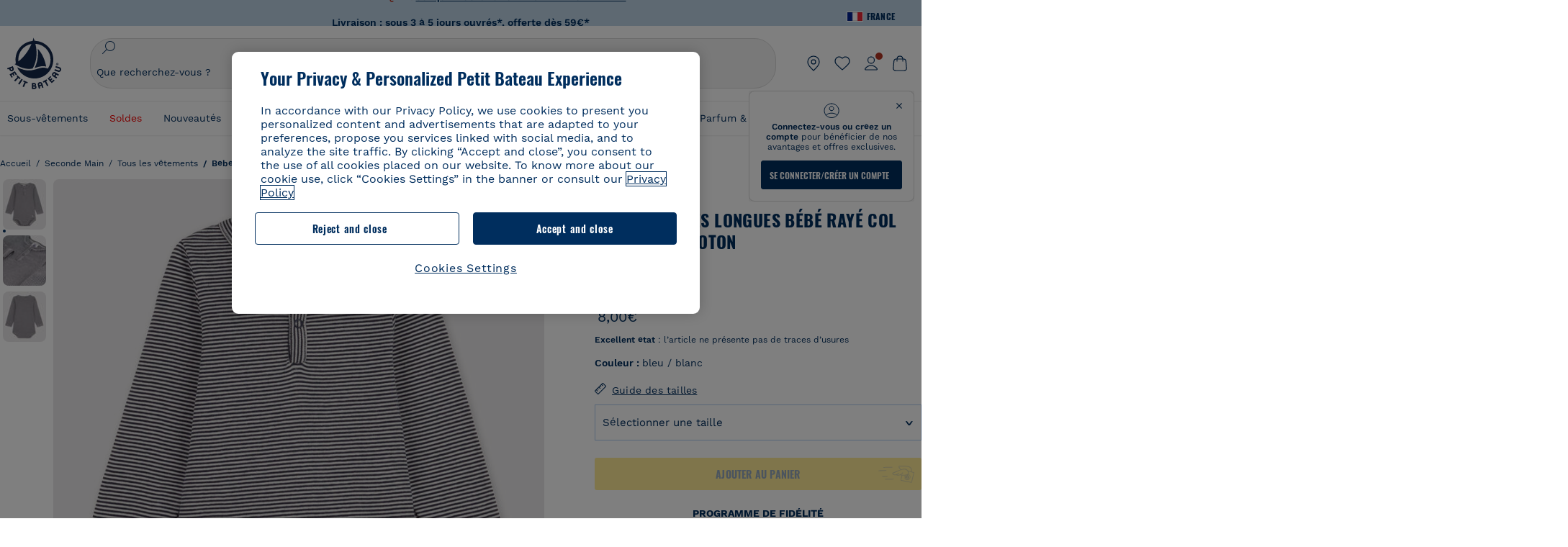

--- FILE ---
content_type: text/javascript; charset=utf-8
request_url: https://p.cquotient.com/pebble?tla=bckl-PB_FR&activityType=viewProduct&callback=CQuotient._act_callback0&cookieId=bcygSaD5Q9t92XSHcROZWdIkvH&userId=&emailId=&product=id%3A%3AA05PD%7C%7Csku%3A%3A%7C%7Ctype%3A%3Avgroup%7C%7Calt_id%3A%3AA05PDM1&realm=BCKL&siteId=PB_FR&instanceType=prd&locale=fr_FR&referrer=&currentLocation=https%3A%2F%2Fwww.petit-bateau.fr%2Fseconde-main%2Ftous-les-vetements%2Fbebe%2Fbody-manches-longues-bebe-raye-col-tunisien-en-coton-smoking-marshmallow%2FA05PDM1.html&ls=true&_=1768854397515&v=v3.1.3&fbPixelId=__UNKNOWN__&json=%7B%22cookieId%22%3A%22bcygSaD5Q9t92XSHcROZWdIkvH%22%2C%22userId%22%3A%22%22%2C%22emailId%22%3A%22%22%2C%22product%22%3A%7B%22id%22%3A%22A05PD%22%2C%22sku%22%3A%22%22%2C%22type%22%3A%22vgroup%22%2C%22alt_id%22%3A%22A05PDM1%22%7D%2C%22realm%22%3A%22BCKL%22%2C%22siteId%22%3A%22PB_FR%22%2C%22instanceType%22%3A%22prd%22%2C%22locale%22%3A%22fr_FR%22%2C%22referrer%22%3A%22%22%2C%22currentLocation%22%3A%22https%3A%2F%2Fwww.petit-bateau.fr%2Fseconde-main%2Ftous-les-vetements%2Fbebe%2Fbody-manches-longues-bebe-raye-col-tunisien-en-coton-smoking-marshmallow%2FA05PDM1.html%22%2C%22ls%22%3Atrue%2C%22_%22%3A1768854397515%2C%22v%22%3A%22v3.1.3%22%2C%22fbPixelId%22%3A%22__UNKNOWN__%22%7D
body_size: 423
content:
/**/ typeof CQuotient._act_callback0 === 'function' && CQuotient._act_callback0([{"k":"__cq_uuid","v":"bcygSaD5Q9t92XSHcROZWdIkvH","m":34128000},{"k":"__cq_bc","v":"%7B%22bckl-PB_FR%22%3A%5B%7B%22id%22%3A%22A05PD%22%2C%22type%22%3A%22vgroup%22%2C%22alt_id%22%3A%22A05PDM1%22%7D%5D%7D","m":2592000},{"k":"__cq_seg","v":"0~0.00!1~0.00!2~0.00!3~0.00!4~0.00!5~0.00!6~0.00!7~0.00!8~0.00!9~0.00","m":2592000}]);

--- FILE ---
content_type: text/javascript; charset=utf-8
request_url: https://p.cquotient.com/pebble?tla=bckl-PB_FR&activityType=viewReco&callback=CQuotient._act_callback2&cookieId=bcygSaD5Q9t92XSHcROZWdIkvH&userId=&emailId=&products=id%3A%3AA0DSQ%7C%7Csku%3A%3A%7C%7Ctype%3A%3Avgroup%7C%7Calt_id%3A%3AA0DSQ01%3B%3Bid%3A%3AA0EFT%7C%7Csku%3A%3A%7C%7Ctype%3A%3Avgroup%7C%7Calt_id%3A%3AA0EFT03%3B%3Bid%3A%3AA0D8H%7C%7Csku%3A%3A%7C%7Ctype%3A%3Avgroup%7C%7Calt_id%3A%3AA0D8H00%3B%3Bid%3A%3AA0D6C%7C%7Csku%3A%3A%7C%7Ctype%3A%3Avgroup%7C%7Calt_id%3A%3AA0D6C03%3B%3Bid%3A%3AA0DF5%7C%7Csku%3A%3A%7C%7Ctype%3A%3Avgroup%7C%7Calt_id%3A%3AA0DF501%3B%3Bid%3A%3AA0EFE%7C%7Csku%3A%3A%7C%7Ctype%3A%3Avgroup%7C%7Calt_id%3A%3AA0EFE00%3B%3Bid%3A%3AA0EGP%7C%7Csku%3A%3A%7C%7Ctype%3A%3Avgroup%7C%7Calt_id%3A%3AA0EGP01%3B%3Bid%3A%3AA0E6O%7C%7Csku%3A%3A%7C%7Ctype%3A%3Avgroup%7C%7Calt_id%3A%3AA0E6O13%3B%3Bid%3A%3AA0D6C%7C%7Csku%3A%3A%7C%7Ctype%3A%3Avgroup%7C%7Calt_id%3A%3AA0D6C03%3B%3Bid%3A%3AA0D2G%7C%7Csku%3A%3A%7C%7Ctype%3A%3Avgroup%7C%7Calt_id%3A%3AA0D2G00%3B%3Bid%3A%3AA0D6G%7C%7Csku%3A%3A%7C%7Ctype%3A%3Avgroup%7C%7Calt_id%3A%3AA0D6G01%3B%3Bid%3A%3AA0E9B%7C%7Csku%3A%3A%7C%7Ctype%3A%3Avgroup%7C%7Calt_id%3A%3AA0E9B01%3B%3Bid%3A%3AA0E82%7C%7Csku%3A%3A%7C%7Ctype%3A%3Avgroup%7C%7Calt_id%3A%3AA0E8201%3B%3Bid%3A%3AA0EEW%7C%7Csku%3A%3A%7C%7Ctype%3A%3Avgroup%7C%7Calt_id%3A%3AA0EEW01%3B%3Bid%3A%3AA0EF5%7C%7Csku%3A%3A%7C%7Ctype%3A%3Avgroup%7C%7Calt_id%3A%3AA0EF568%3B%3Bid%3A%3AA0E6O%7C%7Csku%3A%3A%7C%7Ctype%3A%3Avgroup%7C%7Calt_id%3A%3AA0E6O13&recommenderName=__UNDEFINED__&realm=BCKL&siteId=PB_FR&instanceType=prd&locale=fr_FR&slotId=&slotConfigId=&slotConfigTemplate=&referrer=&currentLocation=https%3A%2F%2Fwww.petit-bateau.fr%2Fseconde-main%2Ftous-les-vetements%2Fbebe%2Fbody-manches-longues-bebe-raye-col-tunisien-en-coton-smoking-marshmallow%2FA05PDM1.html&ls=true&_=1768854398653&v=v3.1.3&fbPixelId=__UNKNOWN__&__cq_uuid=bcygSaD5Q9t92XSHcROZWdIkvH&__cq_seg=0~0.00!1~0.00!2~0.00!3~0.00!4~0.00!5~0.00!6~0.00!7~0.00!8~0.00!9~0.00&bc=%7B%22bckl-PB_FR%22%3A%5B%7B%22id%22%3A%22A05PD%22%2C%22type%22%3A%22vgroup%22%2C%22alt_id%22%3A%22A05PDM1%22%7D%5D%7D
body_size: 165
content:
/**/ typeof CQuotient._act_callback2 === 'function' && CQuotient._act_callback2([{"k":"__cq_uuid","v":"bcygSaD5Q9t92XSHcROZWdIkvH","m":34128000}]);

--- FILE ---
content_type: application/javascript; charset=utf-8
request_url: https://128qo1mkl2.kameleoon.eu/kameleoon.js
body_size: 69691
content:
if (undefined === window.Kameleoon){(function(){!function(e,t){e.kbowser=t()}(this,(function(){return function(e){var t={};function r(i){if(t[i])return t[i].exports;var n=t[i]={i:i,l:!1,exports:{}};return e[i].call(n.exports,n,n.exports,r),n.l=!0,n.exports}return r.m=e,r.c=t,r.d=function(e,t,i){r.o(e,t)||Object.defineProperty(e,t,{enumerable:!0,get:i})},r.r=function(e){"undefined"!=typeof Symbol&&Symbol.toStringTag&&Object.defineProperty(e,Symbol.toStringTag,{value:"Module"}),Object.defineProperty(e,"__esModule",{value:!0})},r.t=function(e,t){if(1&t&&(e=r(e)),8&t)return e;if(4&t&&"object"==typeof e&&e&&e.__esModule)return e;var i=Object.create(null);if(r.r(i),Object.defineProperty(i,"default",{enumerable:!0,value:e}),2&t&&"string"!=typeof e)for(var n in e)r.d(i,n,function(t){return e[t]}.bind(null,n));return i},r.n=function(e){var t=e&&e.__esModule?function(){return e.default}:function(){return e};return r.d(t,"a",t),t},r.o=function(e,t){return Object.prototype.hasOwnProperty.call(e,t)},r.p="",r(r.s=90)}({17:function(e,t,r){"use strict";t.__esModule=!0,t.default=void 0;var i=r(18),n=function(){function e(){}return e.getFirstMatch=function(e,t){var r=t.match(e);return r&&r.length>0&&r[1]||""},e.getSecondMatch=function(e,t){var r=t.match(e);return r&&r.length>1&&r[2]||""},e.map=function(e,t){var r,i=[];if(Array.prototype.map)return Array.prototype.map.call(e,t);for(r=0;r<e.length;r+=1)i.push(t(e[r]));return i},e.find=function(e,t){var r,i;if(Array.prototype.find)return Array.prototype.find.call(e,t);for(r=0,i=e.length;r<i;r+=1){var n=e[r];if(t(n,r))return n}},e.assign=function(e){for(var t,r,i=e,n=arguments.length,s=new Array(n>1?n-1:0),a=1;a<n;a++)s[a-1]=arguments[a];if(Object.assign)return Object.assign.apply(Object,[e].concat(s));var o=function(){var e=s[t];"object"==typeof e&&null!==e&&Object.keys(e).forEach((function(t){i[t]=e[t]}))};for(t=0,r=s.length;t<r;t+=1)o();return e},e}();t.default=n,e.exports=t.default},18:function(e,t,r){"use strict";t.__esModule=!0,t.OS_MAP=t.PLATFORMS_MAP=void 0;t.PLATFORMS_MAP={t:"tablet",m:"mobile",d:"desktop"};t.OS_MAP={WindowsPhone:"Windows Phone",Windows:"Windows",MacOS:"macOS",iOS:"iOS",Android:"Android",Linux:"Linux"}},90:function(e,t,r){"use strict";t.__esModule=!0,t.default=void 0;var i,n=(i=r(91))&&i.__esModule?i:{default:i},s=r(18);function a(e,t){for(var r=0;r<t.length;r++){var i=t[r];i.enumerable=i.enumerable||!1,i.configurable=!0,"value"in i&&(i.writable=!0),Object.defineProperty(e,i.key,i)}}var o=function(){function e(){}var t,r,i;return e.parse=function(e){return new n.default(e).getResult()},t=e,i=[],(r=null)&&a(t.prototype,r),i&&a(t,i),e}();t.default=o,e.exports=t.default},91:function(e,t,r){"use strict";t.__esModule=!0,t.default=void 0;var i=o(r(92)),n=o(r(93)),s=o(r(94)),a=o(r(17));function o(e){return e&&e.__esModule?e:{default:e}}var u=function(){function e(e,t){if(void 0===t&&(t=!1),null==e||""===e)throw new Error("UA parameter can't be empty");this._ua=e,this.parsedResult={},!0!==t&&this.parse()}var t=e.prototype;return t.getUA=function(){return this._ua},t.test=function(e){return e.test(this._ua)},t.parseBrowser=function(){var e=this;this.parsedResult.browser={};var t=a.default.find(i.default,(function(t){if("function"==typeof t.test)return t.test(e);if(t.test instanceof Array)return t.test.some((function(t){return e.test(t)}));throw new Error("Browser's test function is not valid")}));return t&&(this.parsedResult.browser=t.describe(this.getUA())),this.parsedResult.browser},t.getBrowser=function(){return this.parsedResult.browser?this.parsedResult.browser:this.parseBrowser()},t.getBrowserName=function(e){return e?String(this.getBrowser().name).toLowerCase()||"":this.getBrowser().name||""},t.getOS=function(){return this.parsedResult.os?this.parsedResult.os:this.parseOS()},t.parseOS=function(){var e=this;this.parsedResult.os={};var t=a.default.find(n.default,(function(t){if("function"==typeof t.test)return t.test(e);if(t.test instanceof Array)return t.test.some((function(t){return e.test(t)}));throw new Error("Browser's test function is not valid")}));return t&&(this.parsedResult.os=t.describe(this.getUA())),this.parsedResult.os},t.getOSName=function(e){var t=this.getOS().name;return e?String(t).toLowerCase()||"":t||""},t.getOSVersion=function(){return this.getOS().version},t.parsePlatform=function(){var e=this;this.parsedResult.platform={};var t=a.default.find(s.default,(function(t){if("function"==typeof t.test)return t.test(e);if(t.test instanceof Array)return t.test.some((function(t){return e.test(t)}));throw new Error("Browser's test function is not valid")}));return t&&(this.parsedResult.platform=t.describe(this.getUA())),this.parsedResult.platform},t.parse=function(){return this.parseBrowser(),this.parseOS(),this.parsePlatform(),this},t.getResult=function(){return a.default.assign({},this.parsedResult)},e}();t.default=u,e.exports=t.default},92:function(e,t,r){"use strict";t.__esModule=!0,t.default=void 0;var i,n=(i=r(17))&&i.__esModule?i:{default:i};var s=/version\/(\d+(\.?_?\d+)+)/i,a=[{test:[/googlebot/i],describe:function(e){var t={name:"Googlebot"},r=n.default.getFirstMatch(/googlebot\/(\d+(\.\d+))/i,e)||n.default.getFirstMatch(s,e);return r&&(t.version=r),t}},{test:[/opera/i],describe:function(e){var t={name:"Opera"},r=n.default.getFirstMatch(s,e)||n.default.getFirstMatch(/(?:opera)[\s/](\d+(\.?_?\d+)+)/i,e);return r&&(t.version=r),t}},{test:[/opr\/|opios/i],describe:function(e){var t={name:"Opera"},r=n.default.getFirstMatch(/(?:opr|opios)[\s/](\S+)/i,e)||n.default.getFirstMatch(s,e);return r&&(t.version=r),t}},{test:[/SamsungBrowser/i],describe:function(e){var t={name:"Samsung Internet for Android"},r=n.default.getFirstMatch(s,e)||n.default.getFirstMatch(/(?:SamsungBrowser)[\s/](\d+(\.?_?\d+)+)/i,e);return r&&(t.version=r),t}},{test:[/Whale/i],describe:function(e){var t={name:"NAVER Whale Browser"},r=n.default.getFirstMatch(s,e)||n.default.getFirstMatch(/(?:whale)[\s/](\d+(?:\.\d+)+)/i,e);return r&&(t.version=r),t}},{test:[/MZBrowser/i],describe:function(e){var t={name:"MZ Browser"},r=n.default.getFirstMatch(/(?:MZBrowser)[\s/](\d+(?:\.\d+)+)/i,e)||n.default.getFirstMatch(s,e);return r&&(t.version=r),t}},{test:[/focus/i],describe:function(e){var t={name:"Focus"},r=n.default.getFirstMatch(/(?:focus)[\s/](\d+(?:\.\d+)+)/i,e)||n.default.getFirstMatch(s,e);return r&&(t.version=r),t}},{test:[/swing/i],describe:function(e){var t={name:"Swing"},r=n.default.getFirstMatch(/(?:swing)[\s/](\d+(?:\.\d+)+)/i,e)||n.default.getFirstMatch(s,e);return r&&(t.version=r),t}},{test:[/coast/i],describe:function(e){var t={name:"Opera Coast"},r=n.default.getFirstMatch(s,e)||n.default.getFirstMatch(/(?:coast)[\s/](\d+(\.?_?\d+)+)/i,e);return r&&(t.version=r),t}},{test:[/yabrowser/i],describe:function(e){var t={name:"Yandex Browser"},r=n.default.getFirstMatch(/(?:yabrowser)[\s/](\d+(\.?_?\d+)+)/i,e)||n.default.getFirstMatch(s,e);return r&&(t.version=r),t}},{test:[/ucbrowser/i],describe:function(e){var t={name:"UC Browser"},r=n.default.getFirstMatch(s,e)||n.default.getFirstMatch(/(?:ucbrowser)[\s/](\d+(\.?_?\d+)+)/i,e);return r&&(t.version=r),t}},{test:[/Maxthon|mxios/i],describe:function(e){var t={name:"Maxthon"},r=n.default.getFirstMatch(s,e)||n.default.getFirstMatch(/(?:Maxthon|mxios)[\s/](\d+(\.?_?\d+)+)/i,e);return r&&(t.version=r),t}},{test:[/epiphany/i],describe:function(e){var t={name:"Epiphany"},r=n.default.getFirstMatch(s,e)||n.default.getFirstMatch(/(?:epiphany)[\s/](\d+(\.?_?\d+)+)/i,e);return r&&(t.version=r),t}},{test:[/puffin/i],describe:function(e){var t={name:"Puffin"},r=n.default.getFirstMatch(s,e)||n.default.getFirstMatch(/(?:puffin)[\s/](\d+(\.?_?\d+)+)/i,e);return r&&(t.version=r),t}},{test:[/sleipnir/i],describe:function(e){var t={name:"Sleipnir"},r=n.default.getFirstMatch(s,e)||n.default.getFirstMatch(/(?:sleipnir)[\s/](\d+(\.?_?\d+)+)/i,e);return r&&(t.version=r),t}},{test:[/k-meleon/i],describe:function(e){var t={name:"K-Meleon"},r=n.default.getFirstMatch(s,e)||n.default.getFirstMatch(/(?:k-meleon)[\s/](\d+(\.?_?\d+)+)/i,e);return r&&(t.version=r),t}},{test:[/micromessenger/i],describe:function(e){var t={name:"WeChat"},r=n.default.getFirstMatch(/(?:micromessenger)[\s/](\d+(\.?_?\d+)+)/i,e)||n.default.getFirstMatch(s,e);return r&&(t.version=r),t}},{test:[/qqbrowser/i],describe:function(e){var t={name:/qqbrowserlite/i.test(e)?"QQ Browser Lite":"QQ Browser"},r=n.default.getFirstMatch(/(?:qqbrowserlite|qqbrowser)[/](\d+(\.?_?\d+)+)/i,e)||n.default.getFirstMatch(s,e);return r&&(t.version=r),t}},{test:[/msie|trident/i],describe:function(e){var t={name:"Internet Explorer"},r=n.default.getFirstMatch(/(?:msie |rv:)(\d+(\.?_?\d+)+)/i,e);return r&&(t.version=r),t}},{test:[/\sedg\//i],describe:function(e){var t={name:"Microsoft Edge"},r=n.default.getFirstMatch(/\sedg\/(\d+(\.?_?\d+)+)/i,e);return r&&(t.version=r),t}},{test:[/edg([ea]|ios)/i],describe:function(e){var t={name:"Microsoft Edge"},r=n.default.getSecondMatch(/edg([ea]|ios)\/(\d+(\.?_?\d+)+)/i,e);return r&&(t.version=r),t}},{test:[/vivaldi/i],describe:function(e){var t={name:"Vivaldi"},r=n.default.getFirstMatch(/vivaldi\/(\d+(\.?_?\d+)+)/i,e);return r&&(t.version=r),t}},{test:[/seamonkey/i],describe:function(e){var t={name:"SeaMonkey"},r=n.default.getFirstMatch(/seamonkey\/(\d+(\.?_?\d+)+)/i,e);return r&&(t.version=r),t}},{test:[/sailfish/i],describe:function(e){var t={name:"Sailfish"},r=n.default.getFirstMatch(/sailfish\s?browser\/(\d+(\.\d+)?)/i,e);return r&&(t.version=r),t}},{test:[/silk/i],describe:function(e){var t={name:"Amazon Silk"},r=n.default.getFirstMatch(/silk\/(\d+(\.?_?\d+)+)/i,e);return r&&(t.version=r),t}},{test:[/phantom/i],describe:function(e){var t={name:"PhantomJS"},r=n.default.getFirstMatch(/phantomjs\/(\d+(\.?_?\d+)+)/i,e);return r&&(t.version=r),t}},{test:[/slimerjs/i],describe:function(e){var t={name:"SlimerJS"},r=n.default.getFirstMatch(/slimerjs\/(\d+(\.?_?\d+)+)/i,e);return r&&(t.version=r),t}},{test:[/blackberry|\bbb\d+/i,/rim\stablet/i],describe:function(e){var t={name:"BlackBerry"},r=n.default.getFirstMatch(s,e)||n.default.getFirstMatch(/blackberry[\d]+\/(\d+(\.?_?\d+)+)/i,e);return r&&(t.version=r),t}},{test:[/(web|hpw)[o0]s/i],describe:function(e){var t={name:"WebOS Browser"},r=n.default.getFirstMatch(s,e)||n.default.getFirstMatch(/w(?:eb)?[o0]sbrowser\/(\d+(\.?_?\d+)+)/i,e);return r&&(t.version=r),t}},{test:[/bada/i],describe:function(e){var t={name:"Bada"},r=n.default.getFirstMatch(/dolfin\/(\d+(\.?_?\d+)+)/i,e);return r&&(t.version=r),t}},{test:[/tizen/i],describe:function(e){var t={name:"Tizen"},r=n.default.getFirstMatch(/(?:tizen\s?)?browser\/(\d+(\.?_?\d+)+)/i,e)||n.default.getFirstMatch(s,e);return r&&(t.version=r),t}},{test:[/qupzilla/i],describe:function(e){var t={name:"QupZilla"},r=n.default.getFirstMatch(/(?:qupzilla)[\s/](\d+(\.?_?\d+)+)/i,e)||n.default.getFirstMatch(s,e);return r&&(t.version=r),t}},{test:[/firefox|iceweasel|fxios/i],describe:function(e){var t={name:"Firefox"},r=n.default.getFirstMatch(/(?:firefox|iceweasel|fxios)[\s/](\d+(\.?_?\d+)+)/i,e);return r&&(t.version=r),t}},{test:[/electron/i],describe:function(e){var t={name:"Electron"},r=n.default.getFirstMatch(/(?:electron)\/(\d+(\.?_?\d+)+)/i,e);return r&&(t.version=r),t}},{test:[/chromium/i],describe:function(e){var t={name:"Chromium"},r=n.default.getFirstMatch(/(?:chromium)[\s/](\d+(\.?_?\d+)+)/i,e)||n.default.getFirstMatch(s,e);return r&&(t.version=r),t}},{test:[/chrome|crios|crmo/i],describe:function(e){var t={name:"Chrome"},r=n.default.getFirstMatch(/(?:chrome|crios|crmo)\/(\d+(\.?_?\d+)+)/i,e);return r&&(t.version=r),t}},{test:[/GSA/i],describe:function(e){var t={name:"Google Search"},r=n.default.getFirstMatch(/(?:GSA)\/(\d+(\.?_?\d+)+)/i,e);return r&&(t.version=r),t}},{test:function(e){var t=!e.test(/like android/i),r=e.test(/android/i);return t&&r},describe:function(e){var t={name:"Android Browser"},r=n.default.getFirstMatch(s,e);return r&&(t.version=r),t}},{test:[/safari|applewebkit/i],describe:function(e){var t={name:"Safari"},r=n.default.getFirstMatch(s,e);return r&&(t.version=r),t}},{test:[/.*/i],describe:function(e){var t=-1!==e.search("\\(")?/^(.*)\/(.*)[ \t]\((.*)/:/^(.*)\/(.*) /;return{name:n.default.getFirstMatch(t,e),version:n.default.getSecondMatch(t,e)}}}];t.default=a,e.exports=t.default},93:function(e,t,r){"use strict";t.__esModule=!0,t.default=void 0;var i,n=(i=r(17))&&i.__esModule?i:{default:i},s=r(18);var a=[{test:[/windows phone/i],describe:function(e){return{name:s.OS_MAP.WindowsPhone}}},{test:[/windows /i],describe:function(e){return{name:s.OS_MAP.Windows}}},{test:[/Macintosh(.*?) FxiOS(.*?) Version\//],describe:function(e){var t=n.default.getSecondMatch(/(Version\/)(\d[\d.]+)/,e);return{name:s.OS_MAP.iOS,version:t}}},{test:[/macintosh/i],describe:function(e){var t=n.default.getFirstMatch(/mac os x (\d+(\.?_?\d+)+)/i,e).replace(/[_\s]/g,".");return{name:s.OS_MAP.MacOS,version:t}}},{test:[/(ipod|iphone|ipad)/i],describe:function(e){var t=n.default.getFirstMatch(/os (\d+([_\s]\d+)*) like mac os x/i,e).replace(/[_\s]/g,".");return{name:s.OS_MAP.iOS,version:t}}},{test:function(e){var t=!e.test(/like android/i),r=e.test(/android/i);return t&&r},describe:function(e){return{name:s.OS_MAP.Android}}},{test:[/linux/i],describe:function(){return{name:s.OS_MAP.Linux}}}];t.default=a,e.exports=t.default},94:function(e,t,r){"use strict";t.__esModule=!0,t.default=void 0;var i,n=(i=r(17))&&i.__esModule?i:{default:i},s=r(18);var a=[{test:[/googlebot/i],describe:function(){return{type:"bot"}}},{test:[/huawei/i],describe:function(e){return{type:s.PLATFORMS_MAP.m}}},{test:[/nexus\s*(?:7|8|9|10).*/i],describe:function(){return{type:s.PLATFORMS_MAP.t}}},{test:[/ipad/i],describe:function(){return{type:s.PLATFORMS_MAP.t}}},{test:[/Macintosh(.*?) FxiOS(.*?) Version\//],describe:function(){return{type:s.PLATFORMS_MAP.t}}},{test:[/kftt build/i],describe:function(){return{type:s.PLATFORMS_MAP.t}}},{test:[/silk/i],describe:function(){return{type:s.PLATFORMS_MAP.t}}},{test:[/tablet(?! pc)/i],describe:function(){return{type:s.PLATFORMS_MAP.t}}},{test:function(e){var t=e.test(/ipod|iphone/i),r=e.test(/like (ipod|iphone)/i);return t&&!r},describe:function(e){return{type:s.PLATFORMS_MAP.m}}},{test:[/nexus\s*[0-6].*/i,/galaxy nexus/i],describe:function(){return{type:s.PLATFORMS_MAP.m}}},{test:[/[^-]mobi/i],describe:function(){return{type:s.PLATFORMS_MAP.m}}},{test:function(e){return"blackberry"===e.getBrowserName(!0)},describe:function(){return{type:s.PLATFORMS_MAP.m}}},{test:function(e){return"bada"===e.getBrowserName(!0)},describe:function(){return{type:s.PLATFORMS_MAP.m}}},{test:function(e){return"windows phone"===e.getBrowserName()},describe:function(){return{type:s.PLATFORMS_MAP.m}}},{test:function(e){return"android"===e.getOSName(!0)&&Number(String(e.getOSVersion()).split(".")[0])>=3},describe:function(){return{type:s.PLATFORMS_MAP.t}}},{test:function(e){return"android"===e.getOSName(!0)},describe:function(){return{type:s.PLATFORMS_MAP.m}}},{test:function(e){return"macos"===e.getOSName(!0)},describe:function(){return{type:s.PLATFORMS_MAP.d}}},{test:function(e){return"windows"===e.getOSName(!0)},describe:function(){return{type:s.PLATFORMS_MAP.d}}},{test:function(e){return"linux"===e.getOSName(!0)},describe:function(){return{type:s.PLATFORMS_MAP.d}}}];t.default=a,e.exports=t.default}})}));class APIConfiguration{constructor(e){this.generationTime=e.scriptProduceTime;this.goals=e.goals.map((e=>new APIGoal(e)));this.singlePageSupport=Kameleoon.Internals.runtime?Kameleoon.Internals.runtime.singlePageSupport:e.singlePageSupport;this.siteCode=e.siteCode}}class APIAction{constructor(i,t){const e=0===t;const a=Kameleoon.Internals.runtime.Visitor.currentVisit;const n=Kameleoon.Internals.runtime.storedData.obtainField("Gatherer",e?"experimentsTriggered":"personalizationsTriggered",{});this.dateLaunched=i.dateStatusModified;this.dateModified=i.dateModified;this.id=i.id;this.name=i.name;this.targetSegment=new APISegment(i.targetingSegment);this.active=i.targeting&&!i.disabled&&i.displayedVariation&&null!=i.displayedVariation.id;this.triggered=i.targeting||!1;this.untrackedTrafficReallocationTime=i.untrackedRespoolTime||null;this.triggeredInVisit=n[this.id]?!0:!1;const r=i=>Kameleoon.Internals.runtime.variations.find((t=>t.id==i));if(i.targetingTrigger)this.targetTrigger=new APISegment(i.targetingTrigger);if(e){let t=r(i.registeredVariationId);this.associatedVariation=t?new APIVariation(t,i):null;this.trafficDeviation={};this.variations=[];this.redirectProcessed=i.redirectProcessed||!1;for(let t in i.deviation){const e=r(parseInt(t));if(e){this.trafficDeviation[t]=100*i.deviation[t];this.variations.push(new APIVariation(e,i))}}this.activatedInVisit=a.ExperimentActivations[this.id]?!0:!1}else{this.associatedVariation=new APIVariation(r(i.associatedVariation.id),i);this.activatedInVisit=this.triggeredInVisit&&a.PersonalizationActivations[this.id]?!0:!1}Object.defineProperty(this,"goals",{enumerable:!0,configurable:!0,get:()=>Kameleoon.Internals.configuration.goals.filter((t=>-1!=(i.goals||[]).indexOf(t.id))).map((i=>new APIGoal(i)))});Object.defineProperty(this,"mainGoal",{enumerable:!0,configurable:!0,get:()=>{const t=e?i.kameleoonTracking?.mainGoalId:i.mainGoalId;const a=t&&Kameleoon.Internals.configuration.goals.find((i=>i.id==t));return a?new APIGoal(a):null}})}}class APIActionActivation{constructor(i,n,t){const a=0===i;const o=Kameleoon.Internals.runtime.Campaigns.obtainCampaign(n,a);const s=a?"ExperimentActivations":"PersonalizationActivations";const e=t[s][n].associatedVariationID;const c=Kameleoon.Internals.configuration.variations.find((i=>i.id==e));if(a){this.experimentID=n;this.experiment=o?new APIAction(o,0):null}else{this.personalizationID=n;this.personalization=o?new APIAction(o,1):null}this.times=t[s][n].times;this.associatedVariationID=e;this.associatedVariation=c?new APIVariation(c,o):null}}class APIActions{constructor(e){const i=0===e;const n=()=>{if(Kameleoon.Internals.runtime)return Kameleoon.Internals.runtime.Campaigns.obtainCampaignsList(e);else return[]};const t=i=>new APIAction(i,e);const a=e=>n().map(t).filter(e);this.getAll=()=>n().map(t);this.getActive=()=>n().filter((e=>(!0===e.targeting||e.trackingPerformed)&&1!=e.disabled&&e.displayedVariation&&null!=e.displayedVariation.id)).map(t);this.getTriggeredInVisit=()=>a((e=>e.triggeredInVisit));this.getActivatedInVisit=()=>a((e=>e.activatedInVisit));const s=(e,i)=>{const a=n().find((n=>n[e]==i));return a?t(a):null};this.getById=e=>s("id",e);this.getByName=e=>s("name",e);if(i){this.assignVariation=(e,i,t)=>{const a=n().find((i=>i.id==e));if(a&&(void 0===a.registeredVariationId||t)){a.registeredVariationId=i;a.assignmentTime=(new Date).getTime();a.writeLocalData()}};this.block=(e,n=!1)=>{const t=Kameleoon.Internals.runtime.Campaigns.obtainCampaign(e,i);if(t){if(n){const i=Kameleoon.Internals.runtime.storedData.obtainField("Runtime","blockedExperiments",[]);i.push(e);Kameleoon.Internals.runtime.storedData.saveField("Runtime","blockedExperiments",i)}t.setBlocked("API")}};this.trigger=(e,n)=>{const t=Kameleoon.Internals.runtime.Campaigns.obtainCampaign(e,i);if(t)if(n){if(t){t.performVariationAssignment(!0);Kameleoon.Analyst.Actions.performActionsTracking([t])}}else{t.trigger();Kameleoon.Analyst.Actions.process([t])}};this.triggerExperiment=(e,i)=>{this.trigger(e,i);}}else{this.block=(e,n=!1)=>{const t=Kameleoon.Internals.runtime.Campaigns.obtainCampaign(e,i);if(t){if(n){const i=Kameleoon.Internals.runtime.storedData.obtainField("Runtime","blockedPersonalizations",[]);i.push(e);Kameleoon.Internals.runtime.storedData.saveField("Runtime","blockedPersonalizations",i)}t.blocked=!0}};this.disable=e=>{const n=Kameleoon.Internals.runtime.Campaigns.obtainCampaign(e,i);if(n)n.disabled=!0;};this.trigger=(e,n)=>{const t=Kameleoon.Internals.runtime.Campaigns.obtainCampaign(e,i);if(t){t.exposition=!0;if(n){if(t)Kameleoon.Analyst.Actions.performActionsTracking([t])}else{t.trigger();Kameleoon.Analyst.Actions.process([t])}}}}}}class APIGoal{constructor(t){if(t){this.id=t.id;this.name=t.name;this.type=t.type}}}class APIProduct{constructor(e,a){this.productID=e;const t=new Set(["accessories","auto","available","brand","description","fashion","gender","groupId","isChild","isFashion","isNew","leftovers","merchantID","model","name","params","rating","seasonality","sku","tags","typePrefix","url"]);for(let e in a)switch(e){case"imageURL":case"mainImageURL":this.imageURL=a.mainImageURL||a.imageURL;break;case"price":case"oldPrice":case"availableQuantity":case"priceMargin":this[e]=parseFloat(a[e])||null;break;case"categories":if(a.categories.length>0)this.categories=a.categories.map((e=>{if(e.parent)e.parent=e.parent.toString();e.id=e.id.toString();return e}));break;default:if(t.has(e))this[e]=a[e]}}getTrackingParameters(){let e={};e.url=encodeURIComponent(Kameleoon.Utils.computeCurrentPageCleanAbsoluteURL());for(let a in this)switch(a){case"productID":break;default:switch(typeof this[a]){case"object":e[a]=encodeURIComponent(JSON.stringify(this[a]));break;case"string":e[a]=encodeURIComponent(this[a]);break;case"number":case"boolean":case"symbol":e[a]=this[a]}}return Kameleoon.Utils.parseObjectToUrlParams(e)}}class APITargeting{constructor(e){const n=1===e?"targetingTriggers":"targetingSegments";const t=e=>{const t=Kameleoon.Internals.runtime[n].find(e);return t?new APISegment(t):null};this.getAll=()=>Kameleoon.Internals.runtime[n].map((e=>new APISegment(e)));this.getById=e=>t((n=>n.id==e));this.getByName=e=>t((n=>n.name===e));this.reevaluate=t=>{const a=Kameleoon.Internals.runtime[n].findIndex((e=>e.id==t));if(a>-1){const i=Kameleoon.Internals.runtime.simulationMode?Kameleoon.Internals.runtime.simulationModeData[n]:Kameleoon.Internals.configuration[n];const r=i.find((e=>e.id==t));if(r){Kameleoon.Internals.runtime[n].splice(a,1);const i=Kameleoon.Utils.clone(r);Kameleoon.Internals.runtime[n].push(i);Kameleoon.Targeting.checkTargetingSegmentsTargeting([i]);Kameleoon.Internals.runtime.Campaigns.obtainCampaignsList(0).concat(Kameleoon.Internals.runtime.Campaigns.obtainCampaignsList(1)).forEach((n=>{if(1===e){n.setTargetingTrigger?.(t);if(n.targetingTriggerId==t)n.forceTargeting=!1}else{n.setTargetingSegment(t);if(n.targetingSegmentId==t)n.forceTargeting=!1}}));Kameleoon.Analyst.Actions.processAllActions();return i.targeting}}return;};this.trigger=t=>{const a=Kameleoon.Internals.runtime[n].find((e=>e.id==t));if(a){a.targeting=!0;const n=1===e?"targetingTriggerId":"targetingSegmentId";Kameleoon.Internals.runtime.Campaigns.obtainCampaignsList("experiments").concat(Kameleoon.Internals.runtime.Campaigns.obtainCampaignsList("personalizations")).forEach((e=>{if(e[n]==t){e.targeting=void 0;e.rescheduleTargeting=!0;e.forceTargeting=!0}}));Kameleoon.Analyst.Actions.processAllActions();Kameleoon.Targeting.processTargetingSegments([a])}}}}class APISegment{constructor(t){if(t){this.id=t.id;this.name=t.name;this.targeting=t.targeting}}}class APITemplate{constructor(s,t){this.name=s;this.customFields=t}}class APIVariation{constructor(e,t={}){if(e){this.id=e.id;this.name=e.name;if(t.experimentAction){const i=t.variations.find((t=>t.id==e.id));this.reallocationTime=i?i.respoolTime:null}else this.reallocationTime=null;this.instantiatedTemplate=e.widgetTemplateInputData?new APITemplate(e.widgetTemplateName,e.widgetTemplateInputData):null}}}class APIVisit{constructor(t){this.pageViews=t.obtainPageNumberViews();this.duration=t.lastEventDate-t.startDate;this.locale=Kameleoon.Utils.getLocale();this.startDate=t.startDate;this.index=t.visitNumber;this.currentProduct=null;this.products=[];this.clicks=t.clicks||0;this.pageURLsVisited=t.pageURLsVisited;this.activatedSegments=t.activatedSegments;this.lastEventDate=t.lastEventDate;this.activatedExperiments=Object.keys(t.ExperimentActivations).map((e=>new APIActionActivation(0,parseInt(e),t)));this.activatedPersonalizations=Object.keys(t.PersonalizationActivations).map((e=>new APIActionActivation(1,parseInt(e),t)));if(t==Kameleoon.Internals.runtime.Visitor.currentVisit){this.device=new Device;this.geolocation=t.Geolocation;if(Kameleoon.Internals.runtime.mentalistRun)Object.defineProperty(this,"initialConversionPredictions",{enumerable:!0,get:function(){return Kameleoon.Mentalist.computeGoalConversionProbabilityPredictionByGoalId(null)}});}this.conversions=Kameleoon.Utils.clone(t.conversions);this.customData={};const e=Kameleoon.Internals.runtime.Gatherer.configuration.customData;for(const i in t.customData){const n=e[i];if(null!=n)this.customData[n.name]=Kameleoon.Gatherer.CustomData.obtainParsedValue(i,t.customData[i])}let i="<OTHER / UNKNOWN>";let n=[];let a=Kameleoon.Internals.runtime.storedData.obtainField("Runtime","firstReferrersIndices",[]);for(let t=0,e=a.length;t<e;t++){let e=a[t];let s;if(0==e)s="<RESTART>";else{let t=Kameleoon.Internals.runtime.Gatherer.configuration.referrers[e-1];s=null==t?i:t.name}n.push(s)}this.acquisitionChannel=n[0];this.landingPageURL=t.landingPageURL;this.weather=t.Weather}}class APIVisitor{constructor(){this.getCustomDataVisitor=()=>{const t={};const i=Kameleoon.Internals.runtime.Visitor.customData;const s=Kameleoon.Internals.runtime.Gatherer.configuration.customData;for(const e in i)if(s[e])t[s[e].name]=Kameleoon.Gatherer.CustomData.obtainParsedValue(e,i[e]);return t};this.setVisitorCode=t=>{Kameleoon.Internals.runtime.Visitor.setVisitorCode(t)};const{Visitor:t,personalizationsActive:i,Consent:s}=Kameleoon.Internals.runtime;this.numberOfVisits=t.totalVisits;this.timeStartedEldestVisit=t.timeStartedEldestVisit;this.customData=this.getCustomDataVisitor();this.personalizationsActive=i;this.code=t.currentVisit.visitorCode;this.currentVisit=new APIVisit(t.currentVisit);this.visits=t.visits.map((t=>new APIVisit(t)));this.previousVisit=t.visits.length>1?new APIVisit(t.visits.slice(-2)[0]):null;this.experimentLegalConsent=s.AB_TESTING;this.personalizationLegalConsent=s.PERSONALIZATION;this.productRecommendationLegalConsent=Kameleoon.Internals.runtime.storedData.obtainField("Gatherer","productRecommendation")?!0:!1;this.firstVisitStartDate=t.timeStartedEldestVisit}}class Analyst{constructor(){this.initialize=e=>{this.isTimeout=!1;if(window.kameleoonDisplayPage){if(null==Kameleoon.Internals.configuration.behaviorWhenTimeout||document.getElementById("kameleoonLoadingStyleSheet"))window.clearTimeout(window.kameleoonDisplayPageTimeOut);else if(null==window.kameleoonEndLoadTime)this.isTimeout=!0;try{window.kameleoonDisplayPage(!0)}catch(e){}window.kameleoonDisplayPage=null}window.kameleoonEndLoadTime=(new Date).getTime();e()};this.load=()=>{Kameleoon.Utils.sendKameleoonCustomEvent("Internals",{type:"load",time:(new Date).getTime()});Kameleoon.Utils.runProtectedFunction((function(){if(window.kameleoonQueue)window.kameleoonQueue=new CommandQueue(window.kameleoonQueue,"IMMEDIATE");window.addEventListener("error",(e=>{if(e.error&&e.error.stack&&e.error.stack.match(/kameleoon/gi)){Kameleoon.Utils.Logger.send(e.error.stack,"kameleoon.js");return!1}}));Kameleoon.Analyst.initialize((()=>{const e=Kameleoon.Analyst.checkBlockingElements();const o=window.kameleoonEndLoadTime-(window.kameleoonStartLoadTime||window.kameleoonEndLoadTime)-25;let n=!1;Kameleoon.Utils.sendKameleoonCustomEvent.call(window,"Loaded",{timeout:"TIMEOUT"==e,loadTime:o});if(Kameleoon.Internals.runtime){n=!0;Kameleoon.Internals.runtime.clear()}if(0==e.length){Kameleoon.Internals.runtime=new Runtime(n);Kameleoon.Analyst.loadKameleoonFull((()=>{Kameleoon.Internals.runtime.run()}))}else{Kameleoon.Utils.sendKameleoonCustomEvent("Internals",{type:"abort",blockingReason:e});Kameleoon.Utils.sendKameleoonCustomEvent.call(window,"Aborted",{reason:e})}}))}))};this.loadKameleoonFull=(e,o)=>{if(!Kameleoon.Internals.runtime.kameleoonFull&&(this.kameleoonFullNeeded()||o)){const o="kameleoonFullApplicationCode";const n=o=>{Kameleoon.Utils.runProtectedScript(o+"\n;"+"("+e.toString()+")()","kameleoonFull.js")};const t=sessionStorage.getItem(o);if(null!=t)n(t);else{const{STATIC_HOST_NAME:e,DOMAIN:t}=Kameleoon.Internals.configuration;Kameleoon.Utils.performBeaconServerCall("https://"+e+"."+t+"/kameleoon-full.js?cache="+Kameleoon.Utils.obtainRandomString(16),(e=>{if(void 0===e.readyState||4==e.readyState&&200==e.status){sessionStorage.setItem(o,e.responseText);n(e.responseText)}}))}}else e()};this.Actions=new Actions;this.Goals=new Goals}checkBlockingElements(){let e=!1;try{const e="kameleoonPrivateMode";localStorage.getItem(e);sessionStorage.getItem(e)}catch(o){e=!0}if(e)return"STORAGE";if(this.isTimeout){return"TIMEOUT"}document.removeEventListener("visibilitychange",Kameleoon.Analyst.load);if("prerender"==document.visibilityState){document.addEventListener("visibilitychange",Kameleoon.Analyst.load);return"PRERENDER"}if(Kameleoon.Internals.configuration.abortCustomScript){let e;const o="kameleoonAbortCustomScript.js";try{e=Kameleoon.Utils.runProtectedScript(Kameleoon.Internals.configuration.abortCustomScript,o)}catch(n){e=!1;}if(e)return"SCRIPT"}if(-1!=location.href.indexOf("kameleoonDisabled"))return"PARAMETER";return""}kameleoonFullNeeded(){const{parameters:e,simulationMode:o}=Kameleoon.Internals.runtime;if(sessionStorage.getItem("kameleoonFullApplicationCode")||sessionStorage.getItem("kameleoonLightExtension")||e.kameleoon||e.kameleoonVariationId||e["kameleoon-simulation"]||e.kameleoonLightExtension||e.kameleoonBuilder||o||Kameleoon.Utils.readLocalData("kameleoonSimulationParameters","COOKIE"))return!0;return!1}loadSimulation(e){if(!Kameleoon.Internals.runtime.parameters.kameleoonVariationId)Object.keys(localStorage).forEach((e=>{if(-1!==e.indexOf("kameleoonVariation-"))localStorage.removeItem(e)}))}loadVariationFromServer(e,o){}processSimulations(){}}Analyst.CODE_ALPHABET="abcdefghijklmnopqrstuvwxyz0123456789";Analyst.HEXADECIMAL_ALPHABET="0123456789ABCDEF";class API{constructor(){this.Core={enableLegalConsent:function(e="BOTH"){Kameleoon.Internals.runtime.Consent.enable(e)},disableLegalConsent:function(e="BOTH"){Kameleoon.Internals.runtime.Consent.disable(e)},enableSinglePageSupport:function(){Kameleoon.Internals.runtime.enableSinglePageSupport.apply(Kameleoon.Internals.runtime,arguments)},enableDynamicRefresh:function(){Kameleoon.Internals.runtime.enableDynamicRefresh.apply(Kameleoon.Internals.runtime,arguments)},getConfiguration:()=>new APIConfiguration(Kameleoon.Internals.configuration),load:function(){Kameleoon.Analyst.load.apply(Kameleoon.Analyst,arguments)},processRedirect:function(){Kameleoon.Utils.processRedirect.apply(Kameleoon.Utils,arguments)},runWhenConditionTrue:(e,n,t=200)=>{if(e())Kameleoon.Utils.runProtectedFunction(n,!0);else{const o=Kameleoon.Utils.setTimeout((()=>{Kameleoon.Utils.clearTimeout(o);this.Core.runWhenConditionTrue.apply(Kameleoon,[e,n,t])}),t,!0)}},runWhenElementPresent:(e,n,t,o)=>{const a=null==t;const r=Kameleoon.Utils.querySelectorAll(e);const i=n;if(o)n=n=>{KMutationObserver.setMutationObserverSPA();const t=`data-kameleoon-dynamic-class-${Kameleoon.Utils.obtainRandomString(4)}`;const o=e=>{e.forEach((e=>e.setAttribute(t,"true")))};o(n);i(n);Kameleoon.Internals.runtime.waitingDynamicElements.push({selector:e,attribute:t,callback:e=>{o(e);i(e)}})};if(!Kameleoon.Internals.runtime.querySelectorAllHasError)if(0<r.length)Kameleoon.Utils.runProtectedFunction((()=>{n(r)}),!0);else if(Kameleoon.Internals.runtime.cantUseMutationObserver||!a){const n=Kameleoon.Utils.setTimeout((()=>{Kameleoon.Utils.clearTimeout(n);this.Core.runWhenElementPresent.apply(Kameleoon,[e,i,t||200,o])}),t||200,!0)}else{Kameleoon.Internals.runtime.waitingElementPresentObjects.push({selector:e,callback:n,useAntiFlicker:a})}},runWhenShadowRootElementPresent:(e,n,t,o)=>{this.Core.runWhenElementPresent(e,(a=>{const r=a.filter((e=>e.shadowRoot));if(0===r.length){const a=Kameleoon.Utils.setTimeout((()=>{Kameleoon.Utils.clearInterval(a);this.Core.runWhenShadowRootElementPresent.apply(Kameleoon,[e,n,t,o])}),150);return}const i=`data-kameleoon-shadow-class-${Kameleoon.Utils.obtainRandomString(4)}`;const l=()=>{let e=[];r.forEach((t=>{if(t.shadowRoot)e=e.concat(Kameleoon.Utils.querySelectorAll(n,t.shadowRoot))}));if(o)e=e.filter((e=>!e.getAttribute(i))).map((e=>{e.setAttribute(i,"true");return e}));return e};const s=l();if(s.length)t(s);if(!s.length||o){const e=Kameleoon.Utils.setInterval((()=>{const n=l();if(n.length){t(n);!o&&Kameleoon.Utils.clearInterval(e)}}),150)}}))}};this.Goals={cancelConversion:(e,n)=>{try{this.Goals.processConversions(e,n,!0)}catch(e){}},processConversion:(e,n,t)=>{try{this.Goals.processConversions(e,n,!1,t)}catch(e){}},processConversions:(e,n,t,o)=>{const a=Kameleoon.Analyst.Goals.get(e)??Kameleoon.Analyst.Goals.getList().find((n=>e==n.id||e===n.name));if(a)Kameleoon.Analyst.Goals.processConversions([{goal:a,revenue:n,negative:t,metadata:o}])}};this.Data={readLocalData:e=>Kameleoon.Internals.runtime.storedData.Vars[e]?Kameleoon.Internals.runtime.storedData.Vars[e].value:null,resetCustomData:e=>{this.Data.setCustomData(e,[],!0)},retrieveDataFromRemoteSource:(e,n)=>{const t={siteCode:Kameleoon.Internals.configuration.siteCode};let o="map";if(e instanceof Array){o="maps";t.keys=encodeURIComponent(JSON.stringify(e))}else t.key=encodeURIComponent(e.toString());Kameleoon.Utils.performBeaconServerCall(Kameleoon.Utils.addParameterToURL(`${Kameleoon.Internals.runtime.DATA_URL}/map/${o}`,Kameleoon.Utils.parseObjectToUrlParams(t),!1),(e=>{if(4==e.readyState){let t={};if(200==e.status)t=JSON.parse(e.responseText);n&&n(t)}}),null)},setCustomData:(e,n,t)=>{if(Kameleoon.Internals.runtime&&Kameleoon.Internals.runtime.gathererRun){let o=null;for(const n in Kameleoon.Internals.runtime.Gatherer.configuration.customData){const t=Kameleoon.Internals.runtime.Gatherer.configuration.customData[n];if(null!=t&&(t.name===e||n==e)){o=parseInt(n);break}}if(null!=o)Kameleoon.Gatherer.CustomData.register(o,{value:n,overwrite:t})}},writeLocalData:(e,n,t)=>{Kameleoon.Internals.runtime.storedData.Vars[e]={value:n,date:(new Date).getTime()+24*60*60*1e3*(t?30:1/24)}},performRemoteSynchronization:(e,n,t)=>{}};this.Events={triggered:[],trigger:e=>{this.Core.runWhenConditionTrue((()=>!0===Kameleoon.Internals.runtime.setupAfterLocalDataRetrieval),(()=>{this.Events.triggered.push(e);if(Kameleoon.Analyst.Actions)Kameleoon.Analyst.Actions.processAllActions();if(Kameleoon.Targeting)Kameleoon.Targeting.processAllTargetings();}),100)}};this.Tracking={processOmniture:e=>{Kameleoon.Tracking.processOmniture&&Kameleoon.Tracking.processOmniture(e)}};this.Products={obtainFullSearchProducts:(e,n,t)=>{},obtainInstantSearchProducts:(e,n,t)=>{},obtainProductInteractions:(e,n,t,o)=>{const a={};null!=t&&(a.timeBegin=t);null!=o&&(a.timeEnd=o);Kameleoon.Internals.runtime.Visitor.obtainProductData("productCounters",e,a,(e=>{for(const n in e){e[n].views=e[n].v||0;e[n].cartQuantities=e[n].atcq||0;e[n].boughtQuantities=e[n].bq||0;delete e[n].v;delete e[n].atcq;delete e[n].bq}n(e)}))},obtainProductData:(e,n,t={all:!0})=>{Kameleoon.Internals.runtime.Visitor.obtainProductData("productData",e,t,n)},obtainRecommendedProducts:(e,n,t,o)=>{},obtainRecommendedCollections:(e,n,t)=>{},trackAddToCart:(e,n,t=1,o={})=>{e=e.toString();if(null!=e&&e.length>0)if(t>0){Kameleoon.Internals.runtime.RequestManager.sendProduct(e,`eventType=productAddToCart&quantity=${t}`);}},trackAddToWishList:(e,n=1)=>{},trackCategoryView:e=>{},trackSearchQuery:e=>{},trackProductView:(e,n)=>{e=e.toString();if(null!=e&&e.length>0){const t=new APIProduct(e,n);Kameleoon.Internals.runtime.RequestManager.sendProduct(e,`eventType=productPage&${t.getTrackingParameters()}`);if(Kameleoon.Internals.runtime.gathererRun)Kameleoon.Gatherer.track(VisitEvent_Product,{ean:e});Kameleoon.Internals.runtime.product=t}},trackTransaction:(e,n={})=>{for(let n=0;n<e.length;++n){const o=e[n];o.productID=(o.productId||o.productID).toString();if(null!=o.productID&&o.productID.length>0){o.quantity=parseInt(o.quantity)||1;if(o.quantity>0)Kameleoon.Internals.runtime.RequestManager.sendProduct(o.productID,`eventType=productBuy&quantity=${o.quantity}`)}}}};this.Experiments=new APIActions(0);this.Personalizations=new APIActions(1);this.Segments=new APITargeting(0);this.Triggers=new APITargeting(1);this.Variations={execute:e=>{let n=Kameleoon.Internals.runtime.variations.find((n=>n.id==e));if(n){n=new Variation(n);Kameleoon.Utils.addCSSStyleSheet(n.cssCode);return n.applyJavascriptCode(!0)}return null}};this.Utils={addEventListener:function(e,n,t,o){Kameleoon.Utils.addEventListener(e,n,t,o,!0)},addUniversalClickListener:function(e,n,t){const o=Kameleoon.Internals.runtime.mouseDownEvent;this.addEventListener(e,o,(function(e){if(!Kameleoon.Internals.runtime.touchMoveEvent&&("mousedown"==o||!e.target||!e.target.closest||!e.target.closest("[disabled]")))n&&n(e)}))},clearInterval:function(){Kameleoon.Utils.clearInterval.apply(Kameleoon.Utils,arguments)},clearTimeout:function(){Kameleoon.Utils.clearTimeout.apply(Kameleoon.Utils,arguments)},createHash:function(e){return Kameleoon.Utils.computeStringHash.apply(Kameleoon.Utils,arguments)},getURLParameters:function(){return Kameleoon.Utils.parseParameters.apply(Kameleoon.Utils,arguments)},performRequest:(e,n,t,o=5e3)=>Kameleoon.Utils.performBeaconServerCall(e,n,t,o),querySelectorAll:function(e){return Kameleoon.Utils.querySelectorAll.apply(Kameleoon.Utils,arguments)},setInterval:(e,n=200)=>Kameleoon.Utils.setInterval(e,n,!1,!0),setTimeout:(e,n=200)=>Kameleoon.Utils.setTimeout(e,n,!0)};Object.defineProperty(this.Utils,"mouseDownEvent",{enumerable:!0,get:function(){return Kameleoon.Internals.runtime.mouseDownEvent}});Object.defineProperty(this.Utils,"touchMoveEvent",{enumerable:!0,get:function(){return Kameleoon.Internals.runtime.touchMoveEvent}});Object.defineProperty(this,"Visitor",{enumerable:!0,get:function(){try{if(!Kameleoon.Internals.runtime)return{setVisitorCode:e=>{Kameleoon.Internals.configuration.predefinedVisitorCode=e}};else return new APIVisitor}catch(e){return null}}});Object.defineProperty(this,"CurrentVisit",{enumerable:!0,get:function(){try{return new APIVisit(Kameleoon.Internals.runtime.Visitor.currentVisit)}catch(e){return null}}})}}class Gatherer{constructor(){this.MAX_HREF_LENGTH_IN_A_REQUEST=200;this.MAX_PAGE_TITLE_LENGTH_IN_A_REQUEST=200}run(){let e=Kameleoon.Utils.clone(Kameleoon.Internals.configuration.Gatherer);if("string"==typeof e)e=JSON.parse(Kameleoon.Utils.decodeString(e));Kameleoon.Internals.runtime.Gatherer={configuration:e,active:!0,clicks:0};this.Browser=new Browser(e.browsers);this.CustomData=new CustomData(e.customData);this.KeyPage=new KeyPage(e.keyPages);this.Language=new Language;this.OperatingSystem=new OperatingSystem(e.oss);this.Referrer=new Referrer(e.referrers);this.TimeZone=new TimeZone;Kameleoon.Internals.runtime.storedData.saveField("Gatherer","startsOfVisitForCurrentPage",0);Kameleoon.Internals.runtime.Visitor=new Visitor;Kameleoon.Internals.runtime.RequestManager=new RequestManager;Kameleoon.Internals.runtime.Visitor.performRemoteVisitorSynchronization();this.track(VisitEvent_Page);this.track(VisitEvent_StaticData);VisitEvent_Activity.initialize();this.CustomData.run();Kameleoon.Mentalist.run();Kameleoon.Internals.runtime.gathererRun=!0}startNewVisit(e,t){Kameleoon.Internals.runtime.Visitor.updateFromStoredData(!0,!0,t);this.track(VisitEvent_Page);this.track(VisitEvent_StaticData);this.CustomData.run();}track(e,t){new VisitEvent(e).track(t)}}class KameleoonEngine{constructor(){this.Analyst=new Analyst;this.API=new API;this.Gatherer=new Gatherer;this.Loader=new Loader;this.Mentalist=new Mentalist;this.Widget=new Widget;this.Targeting=new Targeting;this.Tracking=new Tracking;this.Utils=new Utils}}class Loader{constructor(){this.enableKameleoonEditorListener=()=>{if(!Kameleoon.Internals.runtime.editorListenerEnabled){Kameleoon.Internals.runtime.editorListenerEnabled=!0;const t=t=>{if(!t)t=window.event;Kameleoon.Loader.listenKeys.call(Kameleoon.Loader,t)};Kameleoon.Utils.addEventListener(document,"keyup",t,!1)}};this.listenKeys=t=>{if(t.shiftKey){if(113==t.keyCode&&Kameleoon.Internals.configuration.webExperimentationSetup){Kameleoon.Internals.runtime.editorMode=!0;Kameleoon.Analyst.loadKameleoonFull((()=>{Kameleoon.Loader.enableKameleoonEditor.apply(Kameleoon.Loader)}),!0)}if(115==t.keyCode&&(Kameleoon.Internals.runtime.simulationMode||Kameleoon.Internals.runtime.parameters.kameleoonVariationSelection))Kameleoon.Analyst.loadKameleoonFull((()=>{Kameleoon.Loader.enableSimulationPanel()}),!0)}};}}class Mentalist{constructor(){this.MAX_VISIT_AGE=90*24*60*60*1e3;this.computeVariationIdToScore=e=>{try{let t=Kameleoon.Internals.configuration.MentalistFeatures;let n=Kameleoon.Internals.runtime.Visitor.currentVisit;let i=this.computePreviousVisits();let r={};let o=this.computeVariationScore(e,null,n,i);if(null!=o)r[0]=o;let a=t.experiments[e].variationIds;for(let t=0,o=a.length;t<o;++t){let o=a[t];let l=this.computeVariationScore(e,o,n,i);if(null!=l)r[o]=l}return r}catch(e){return{}}};this.computeGoalConversionProbabilityPredictionByGoalId=e=>{try{let t=Kameleoon.Internals.configuration.MentalistFeatures;let n=Kameleoon.Internals.configuration.MentalistLearner;let i;if(null==e)i=n.startOfVisitLearner;else{let t=n.targetingSegments[e];if(null==t){i=n.startOfVisitLearner;e=null}else i=t.probabilityLearner}if(0==i.trainingOutputVectorTargetNbUpdates)return{};let r=Kameleoon.Internals.runtime.Visitor.currentVisit;let o=this.computePreviousVisits();let a={};let l=VisitVectorizationUtils.computeVector(r,o,a,!0,null!=e,null,e);let s=Learner.computeProbabilities(i,l,a);let u=i.trainingOutputVectorTargetMean;let m=(null==e?t:t.targetingSegments[e]).outputGoalIds;let c={};for(let e=0,t=m.length;e<t;++e)c[m[e]]=this.computeConversionProbability(u[e],s[e]);return c}catch(e){return{}}};this.computePreviousVisits=()=>new PreviousVisits(Kameleoon.Internals.runtime.Visitor.visits.slice(0,-1).slice(-Kameleoon.Internals.configuration.MentalistFeatures.maxNumberPreviousVisits).filter((e=>(new Date).getTime()-e.startDate<=this.MAX_VISIT_AGE)));this.computeVariationScore=(e,t,n,i)=>{let r=Kameleoon.Internals.configuration.MentalistFeatures;let o=Kameleoon.Internals.configuration.MentalistLearner;let a=o.experiments[e].variationIdToProbabilityLearner[t];if(0==a.trainingOutputVectorTargetNbUpdates)return null;let l={};let s=VisitVectorizationUtils.computeVector(n,i,l,!0,!0,e,null);let u=Learner.computeProbabilities(a,s,l);let m=r.experiments[e].outputGoalWeights;let c=0;for(let e=0,t=m.length;e<t;++e)c+=m[e]*this.computeConversionProbability(a.trainingOutputVectorTargetMean[e],u[e]);return c};this.computeConversionProbability=(e,t)=>{if(0==t)return 0;if(1==t)return 1;if(t>=e)return.5+(t-e)/(1-e)/2;return.5+(t-e)/e/2};this.saveScoresFromMoments=e=>{const t=Kameleoon.Mentalist.computeGoalConversionProbabilityPredictionByGoalId(e);const n=Kameleoon.Internals.runtime.storedData.obtainField("Gatherer","savedScoresFromMoments",{});const i=Kameleoon.Internals.configuration.targetingSegmentIdToGoalIdsToKcs||{};if(i[e]){for(let r in i[e]){if(null==n[e])n[e]={};if(null==n[e][r])n[e][r]=t[r]}if(i[e])Kameleoon.Utils.sendKameleoonCustomEvent.call(window,"ConversionScoreComputed",{segmentId:e})}Kameleoon.Internals.runtime.storedData.saveField("Gatherer","savedScoresFromMoments",n)};this.targetingSegmentsPredictions={}}isSecure(){return null!=Kameleoon.Internals.configuration.MentalistFeatures&&null!=Kameleoon.Internals.configuration.MentalistLearner}run(){Kameleoon.Internals.runtime.mentalistRun=this.isSecure();if(Kameleoon.Internals.runtime.Gatherer.startOfVisit&&Kameleoon.Internals.runtime.mentalistRun&&Kameleoon.Internals.configuration.track){let e=this.computeGoalConversionProbabilityPredictionByGoalId(null);if(!Kameleoon.Utils.testEmptyMap(e))Kameleoon.Internals.runtime.storedData.saveField("Gatherer","savedScoresFromMoments",{0:e})}}}class Widget{constructor(){this.sendSurveyData=e=>{if(0===e.length)Kameleoon.Gatherer.track(VisitEvent_WidgetSurvey,{});else e.forEach((e=>Kameleoon.Gatherer.track(VisitEvent_WidgetSurvey,e)));}}}class Runtime{constructor(e){this.isReloaded=e;this.DATA_URL=Kameleoon.Internals.configuration.DATA_URL;this.PAGE_LOADED_POLL_DELAY=250;this.PAGE_LOADING_POLL_DELAY=75;this.enableSinglePageSupport=()=>{this.singlePageSupport=!0;this.href=window.location.href;KMutationObserver.setMutationObserverSPA();Kameleoon.Utils.setInterval((()=>{const e=this.href;this.href=window.location.href;if(e!=this.href){Kameleoon.Gatherer.Referrer.update(e);Kameleoon.Analyst.load.apply(this,[])}}),100)};this.enableDynamicRefresh=()=>{this.dynamicRefresh=!0;KMutationObserver.setMutationObserverSPA()};this.executeGlobalScript=()=>{if(!this.editorMode&&!this.kameleoonSelectionIframeMode){if(Kameleoon.Internals.configuration.globalScript&&!this.globalScriptProcessed){Kameleoon.Utils.sendKameleoonCustomEvent("Internals",{type:"globalScript"});this.globalScriptProcessed=!0;Kameleoon.Utils.runProtectedScript(Kameleoon.Internals.configuration.globalScript,"kameleoonGlobalScript.js")}this.Campaigns.obtainCampaignsList(0).forEach((e=>e.executeGlobalScript()));}};this.initializePredefinedVisitorCode=()=>{const{predefinedVisitorCode:e,experiments:t,personalizations:o}=Kameleoon.Internals.configuration;if(e){const i=Kameleoon.Utils.readLocalData("kameleoonVisitorCode","COOKIE")||Kameleoon.Utils.readLocalData("kameleoonVisitorCode","LS");if(i==e)return;const n=this.storedData.Visitor.visits;if(n)n.slice(-1)[0].visitorCode=e;if(this.incomingStoredData)this.incomingStoredData["kameleoonVisitorCode"]=e;Kameleoon.Utils.saveVisitorCode(e);t.forEach((e=>{Kameleoon.Utils.eraseLocalData("kameleoonExperiment-"+e.id,null,"LS")}));o.forEach((e=>{Kameleoon.Utils.eraseLocalData("kameleoonPersonalization-"+e.id,null,"LS")}));}};this.initializeActions=()=>{if(Kameleoon.Internals.configuration.webExperimentationSetup){this.targetingSegments=Kameleoon.Utils.clone(Kameleoon.Internals.configuration.targetingSegments);this.targetingTriggers=Kameleoon.Utils.clone(Kameleoon.Internals.configuration.targetingTriggers||[]);this.variations=Kameleoon.Utils.clone(Kameleoon.Internals.configuration.variations);Kameleoon.Internals.configuration.experiments.forEach((e=>{this.Campaigns.addCampaign(new Experiment(e,this.incomingStoredData))}));Kameleoon.Internals.configuration.personalizations.forEach((e=>{this.Campaigns.addCampaign(new Personalization(e,this.incomingStoredData))}));}};this.initializeActionsAfterGatherer=()=>{if(Kameleoon.Internals.configuration.webExperimentationSetup)Personalization.setGlobalPersonalizationDeviation();};this.initializeIdleTimeListener=()=>{};this.initializeListeners=()=>{Kameleoon.Utils.domReady((()=>{this.domReady=!0;if(!0!==Kameleoon.Internals.configuration.disableEditorLaunchViaKeys)Kameleoon.Loader.enableKameleoonEditorListener();if(this.kameleoonSelectionIframeMode){const e=document.createElement("script");e.setAttribute("type","text/javascript");e.setAttribute("charset","utf-8");e.setAttribute("src","https://back-office-redesign."+Kameleoon.Internals.configuration.DOMAIN+"/get-script?type=selection");this.headNode.appendChild(e)}if(0==window.kameleoonLightIframe&&window.kameleoonIframeURL)if(this.Gatherer.startOfVisit)Kameleoon.Utils.setTimeout((()=>{const e=document.createElement("iframe");e.src=window.kameleoonIframeURL;e.id="kameleoonExternalIframe";e.style.cssFloat="left !important";e.style.opacity="0.0 !important";e.width="0px";e.height="0px";e.onload=()=>{e.parentNode.removeChild(e)};document.head.appendChild(e)}),5e3)}));if("touchend"==this.mouseDownEvent){Kameleoon.Utils.addEventListener(document,"touchmove",(e=>{this.touchMoveEvent=!0}));Kameleoon.Utils.addEventListener(document,"touchstart",(e=>{this.touchMoveEvent=!1}))}if(!this.iframeLocalStorage)window.addEventListener("storage",(e=>{const t=e.key?.split("-")??[""];let o=t[0];if(!o.startsWith("kameleoon"))return;let i;try{i=null==e.newValue?null:JSON.parse(e.newValue).value}catch(e){return}try{if(e.oldValue&&JSON.parse(e.oldValue).value===i)return}catch(e){}if("kameleoonData"===o&&t[1])o+="-"+t[1];const n={};switch(o){case"kameleoonExperiment":n.type=o;const e=t[1];n.experimentId=parseInt(e);let a;if(null==i)a=null;else{const e=i.split("/")[0];a=isNaN(e)?e:parseInt(e)}n.registeredVariationId=a;break;case"kameleoonGlobalPersonalizationExposition":n.type=o;n.active=null==i?null:"true"==i.split("/")[0];break;case this.dataKeyName:case"kameleoonSimulationVisitorData":n.type=o;n.value=null==i?null:i;break;case"kameleoonLegalConsent":n.type=o;n.saveLegalConsent=null==i?null:i;break}if(null!=n.type)Kameleoon.Utils.processStorageData(n)}),!1);if(Kameleoon.Internals.configuration.singlePageSupport)this.enableSinglePageSupport();};this.loadExternalRequests=()=>{this.Geolocation="function"===typeof KGeolocation?new KGeolocation:null;this.Weather="function"===typeof KWeather?new KWeather:null;this.IP="function"===typeof KIP?new KIP:null;};this.loadProductRecommendation=()=>{};this.processPageLoaded=()=>{Kameleoon.Utils.removeBlockingStyleSheet();for(let e=0,t=this.variations.length;e<t;++e){const t="enginePollerForVariation"+this.variations[e].id;if(this[t]){if(this.cantUseMutationObserver)window.clearInterval(this[t]);this[t]=null}}};this.setup=()=>{const e="adBlockerCheck";const t=Kameleoon.Utils.setInterval((()=>{let o=document.getElementById(e);if(null==o&&document.body){o=document.createElement("div");o.id=e;o.className="ad-placement";document.body.appendChild(o)}if(null!=o&&0==o.clientWidth){this.adBlocker=!0;Kameleoon.Utils.clearInterval(t)}}),250);const o=Kameleoon.Utils.setTimeout((()=>{Kameleoon.Utils.clearTimeout(o);const i=document.getElementById(e);if(null!=i)i.parentNode.removeChild(i);if(null==this.adBlocker){Kameleoon.Utils.clearInterval(t);this.adBlocker=!1}else Kameleoon.Gatherer.track(VisitEvent_AdBlocker)}),2e3);Kameleoon.Utils.addEventListener(window,"pageshow",(e=>{if(e.persisted)this.updateAfterPageCached()}));this.Visitor.updateFromStoredData(!1,!1,!1);if(!Kameleoon.Internals.configuration.requestsAfterConsent)this.loadExternalRequests();KMutationObserver.setMutationObserver();Kameleoon.Analyst.loadKameleoonFull((()=>{Kameleoon.Analyst.loadSimulation()}));Kameleoon.Analyst.Actions.processAllActions();Kameleoon.Targeting.processAllTargetings();Kameleoon.Analyst.Goals.run()};this.setupLocalData=e=>{Kameleoon.Utils.addEventListener(window,"message",Kameleoon.Utils.processMessageEvent,!1);if(this.iframeLocalStorage){this.immediateSaveActive=!0;this.externalIframe=document.getElementById("kameleoonExternalIframe")||window.kameleoonExternalIframe;this.postMessageOrigin=window.kameleoonIframeOrigin||"";this.postMessageCallbacks={};if(null==Kameleoon.Internals.configuration.externalIframeData)Kameleoon.Utils.postMessageToExternalIframe("retrieve",null,null,(t=>{this.incomingStoredData=t;e()}));else{this.incomingStoredData=Kameleoon.Internals.configuration.externalIframeData;e();delete Kameleoon.Internals.configuration.externalIframeData}}else{this.incomingStoredData=null;this.clearOutdatedStorage();e()}};this.updateAfterPageCached=()=>{this.pageCached=!0;if(this.iframeLocalStorage)Kameleoon.Utils.postMessageToExternalIframe("retrieve",null,null,(()=>{}));else{const e=Kameleoon.Utils.readLocalData(this.simulationMode?"kameleoonSimulationVisitorData":this.dataKeyName,"LS",!0);this.storedData.update(e);this.Visitor.updateFromStoredData(!1,!1,!1);Kameleoon.Gatherer.track(VisitEvent_Page);Kameleoon.Gatherer.track(VisitEvent_StaticData)}};this.clearOutdatedStorage=()=>{try{for(let e=0,t=localStorage.length;e<t;e++){const t=localStorage.key(e);if(t.startsWith("kameleoon")&&!t.startsWith("kameleoonData")){const e=JSON.parse(localStorage.getItem(t));if(this.pageStartTime>(e.date||e.expirationDate))localStorage.removeItem(t)}}}catch(e){}};this.getSimulationMode=()=>{const e=this.readFromStorageOrExternal("kameleoonSimulation","LS");return e?!0:!1};this.pageStartTime=(new Date).getTime();this.dataKeyName="kameleoonData";if(Kameleoon.Internals.configuration.useMultipleSiteCodes){this.dataKeyName=this.dataKeyName+"-"+Kameleoon.Internals.configuration.siteCode;Utils.LOCAL_STORAGE_OBFUSCATED_KEYS[this.dataKeyName]=!0}this.Device=new Device;this.deviceType=this.Device.type;this.parameters=Kameleoon.Utils.parseParameters();this.beforeUnloadEvent="Phone"===this.deviceType&&"Safari"===this.Device.browser?"pagehide":"beforeunload";this.headNode=document.getElementsByTagName("head")[0];this.editorMode="true"==this.parameters.kameleoon;this.proxyMode="proxy."+Kameleoon.Internals.configuration.DOMAIN===window.location.hostname;this.disableCache="true"==this.parameters.kameleoonDisableCache||this.parameters.kameleoonVariationId;this.kameleoonSelectionIframeMode="true"==this.parameters.kameleoonSelectionIframeMode;this.useBroadcastChannel="function"===typeof window.BroadcastChannel;this.iframeLocalStorage=Kameleoon.Internals.configuration.useWideDomainSupport;this.useWideDomainSupport=Kameleoon.Internals.configuration.useWideDomainSupport||null!=window.kameleoonLightIframe;if(!window.kameleoonLightIframe)this.iframeLocalStorage=!1;if(!this.useBroadcastChannel)this.immediateSaveActive=!0;this.tabId=Kameleoon.Utils.secureSessionStorage("getItem","kameleoonTabId");if(!this.tabId){this.tabId=Kameleoon.Utils.obtainRandomString(8,Analyst.HEXADECIMAL_ALPHABET);this.tabIdCreated=!0}this.mouseDownEvent="ontouchend"in document.documentElement?"touchend":"mousedown";this.addedClasses={};this.addedIDs={};this.eventListeners=[];this.listenVariations=[];this.listenSpaCallbacks=[];this.waitingElementPresentObjects=[];this.waitingDynamicElements=[];this.variations=[];this.intervalIds={};this.targetingSegments=[];this.targetingTriggers=[];this.timeoutIds={};this.cantUseMutationObserver="undefined"==typeof MutationObserver;this.Campaigns=new Campaigns;this.Consent=new Consent;Kameleoon.Analyst.Goals.addList(Kameleoon.Internals.configuration.goals);if(e&&Kameleoon.Gatherer.Referrer&&Kameleoon.Gatherer.Referrer.isUpdated)this.prevSpaPage=Kameleoon.Gatherer.Referrer.obtain();try{if(window.self!==window.top)this.isIframe=!0}catch(e){}this.singlePageSupport=Kameleoon.Internals.configuration.singlePageSupport;this.enableRemoteVisitorSynchronization=Kameleoon.Internals.configuration.enableRemoteVisitorSynchronization&&(!Kameleoon.Internals.configuration.enableRemoteVisitorSynchronizationItpOnly||"Safari"===this.Device.browser);Object.defineProperty(this,"experiments",{get(){return this.Campaigns.obtainCampaignsList(0)}});Object.defineProperty(this,"personalizations",{get(){return this.Campaigns.obtainCampaignsList(1)}});Object.defineProperty(this,"goals",{get:()=>Kameleoon.Analyst.Goals.getList()})}clear(){this.eventListeners.forEach((e=>{let t;if("window"==e.elementKey||"document"==e.elementKey)t="window"==e.elementKey?window:document;else{t=document.querySelector(`[kameleoonListener-${e.elementKey}=true]`);if(t)t.removeAttribute(`kameleoonListener-${e.elementKey}`)}if(t)t.removeEventListener(e.eventType,e.actionFunction,e.useCapture)}));this.waitingDynamicElements.forEach((e=>{Kameleoon.Utils.querySelectorAll(`[${e.attribute}=true]`).forEach((t=>{t.removeAttribute(e.attribute)}))}));for(const e in this.timeoutIds)Kameleoon.Utils.clearTimeout(parseInt(e));for(const e in this.intervalIds)Kameleoon.Utils.clearInterval(parseInt(e));this.RequestManager?.processRequests();this.storedData?.save(2);this.mutationObserver?.disconnect();this.mutationObserverSpa?.disconnect();try{this.broadcastSynchranization?.close()}catch{}if(Kameleoon.Targeting)Kameleoon.Targeting.targetings={};let e=Kameleoon.Utils.querySelectorAll("[id^='kameleoonElement'], [id*='kameleoonScenarioLayerBase'], [id^='kameleoonStyleSheet'], [class*='kameleoonWidget'], [class*='kameleoonInsert']");for(let t=0;t<e.length;++t)e[t].parentNode.removeChild(e[t]);e=Kameleoon.Utils.querySelectorAll("[id^='kameleoonId'], .kameleoonOverlay");for(let t=0;t<e.length;++t)e[t].removeAttribute("id");e=Kameleoon.Utils.querySelectorAll("[class^='kameleoonClass']");for(let t=0;t<e.length;++t)e[t].removeAttribute("class");Kameleoon.API.Events.triggered=[]}readFromStorageOrExternal(e,t){if(this.incomingStoredData)return this.incomingStoredData[e];else return Kameleoon.Utils.readLocalData(e,t,!0)}run(){this.running=!0;Kameleoon.Utils.removeBlockingStyleSheet();this.setupLocalData((()=>{this.simulationMode=this.getSimulationMode();this.storedData=new StoredData(this.incomingStoredData);this.Consent.setup();this.initializePredefinedVisitorCode();this.initializeActions();Kameleoon.Gatherer.run();this.initializeActionsAfterGatherer();this.executeGlobalScript();window.kameleoonQueue=new CommandQueue(window.kameleoonQueue);Kameleoon.Utils.sendKameleoonCustomEvent.call(window,"Started",{newVisitorCode:1===this.Visitor.visits.length});this.initializeListeners();this.setup();this.setupAfterLocalDataRetrieval=!0}))}}class Utils{constructor(){this.events=[];this.addParameterToURL=(e,t,n)=>{if(n)return e+(-1==e.indexOf("#")?"#":"&")+t;let a="";if(-1!=e.indexOf("#")){a=e.substr(e.indexOf("#"));e=e.substr(0,e.indexOf("#"))}e+=(-1==e.indexOf("?")?"?":"&")+t+a;return e};this.computeCurrentPageAbsoluteURLNoProxyMode=function(){let e=Kameleoon.Internals.runtime;if(null==e.currentPageAbsoluteURLNoProxyMode){if(e.proxyMode){let t=e.parameters.kameleoonExperimentId||e.parameters["kameleoon-experiment-id"];if(null!=t){let n=e.Campaigns.obtainCampaign(t,!0);if(n)e.currentPageAbsoluteURLNoProxyMode=n.baseURL}}if(null==e.currentPageAbsoluteURLNoProxyMode)e.currentPageAbsoluteURLNoProxyMode=window.location.href}return e.currentPageAbsoluteURLNoProxyMode};this.computeCurrentPageCanonicalURL=()=>{if(null==Kameleoon.Internals.runtime.currentPageCanonicalURL){let e=this.querySelectorAll('link[rel="canonical"]');if(e.length>0)Kameleoon.Internals.runtime.currentPageCanonicalURL=e[0].href}return Kameleoon.Internals.runtime.currentPageCanonicalURL};this.computeCurrentPageCleanRelativeURL=()=>{if(null==Kameleoon.Internals.runtime.currentPageCleanRelativeURL)Kameleoon.Internals.runtime.currentPageCleanRelativeURL=this.computeRelativeURL(this.computeCurrentPageCleanAbsoluteURL());return Kameleoon.Internals.runtime.currentPageCleanRelativeURL};this.computeIfSuffix=(e,t)=>{let n=e.length-t.length;let a=e.lastIndexOf(t,n);return a>=0&&a==n};this.computeRelativeURL=e=>{let t=document.createElement("a");t.href=e;return t.pathname+t.search+t.hash};this.computeStringSha256=e=>{let t=1,n,a=[],o=[];while(++t<18)for(n=t*t;n<312;n+=t)a[n]=1;function r(e,t){return Math.pow(e,1/t)%1*4294967296|0}for(t=1,n=0;t<313;)if(!a[++t]){o[n]=r(t,2);a[n++]=r(t,3)}function l(e,t){return e>>>t|e<<32-t}let i=o.slice(t=0),s=this.encodeUTF8(e),m=[],u=s.length,c=[],d,f,h;for(;t<u;)c[t>>2]|=(255&s.charCodeAt(t))<<8*(3-t++%4);u*=8;c[u>>5]|=128<<24-u%32;c[h=u+64>>5|15]=u;for(t=0;t<h;t+=16){d=i.slice(n=0,8);for(;n<64;d[4]+=f){if(n<16)m[n]=c[n+t];else m[n]=(l(f=m[n-2],17)^l(f,19)^f>>>10)+(0|m[n-7])+(l(f=m[n-15],7)^l(f,18)^f>>>3)+(0|m[n-16]);let e;d.unshift((f=(d.pop()+(l(e=d[4],6)^l(e,11)^l(e,25))+((e&d[5]^~e&d[6])+a[n])|0)+(0|m[n++]))+(l(u=d[0],2)^l(u,13)^l(u,22))+(u&d[1]^d[1]&d[2]^d[2]&u))}for(n=8;n--;)i[n]=d[n]+i[n]}for(s="";n<63;)s+=(i[++n>>3]>>4*(7-n%8)&15).toString(16);return s};this.computeURLNoKameleoonParameters=e=>{let t=!1;for(let n in Kameleoon.Internals.runtime.parameters)if(-1!=n.indexOf("kameleoon")){t=!0;e=e.replace(new RegExp(n+"="+Kameleoon.Internals.runtime.parameters[n]+"&?"),"")}return t?e.replace(/\?$/,""):e};this.computeURLRegExpNoKameleoonParameters=e=>e?e.replace(/(\\\?|&|#)kameleoon[^&#()]*/g,""):null;this.decodeString=e=>{let t="ABCDEFGHIJKLMNOPQRSTUVWXYZabcdefghijklmnopqrstuvwxyz0123456789+/=";let n="";let a,o,r;let l,i,s,m;let u=0;e=e.replace(/[^A-Za-z0-9\+\/\=]/g,"");while(u<e.length){l=t.indexOf(e.charAt(u++));i=t.indexOf(e.charAt(u++));s=t.indexOf(e.charAt(u++));m=t.indexOf(e.charAt(u++));a=l<<2|i>>4;o=(15&i)<<4|s>>2;r=(3&s)<<6|m;n+=String.fromCharCode(a);if(64!=s)n+=String.fromCharCode(o);if(64!=m)n+=String.fromCharCode(r)}n=this.decodeUTF8(n);return n};this.decodeUTF8=e=>{let t="";let n=0;let a=0,o=0,r;while(n<e.length){a=e.charCodeAt(n);if(a<128){t+=String.fromCharCode(a);n++}else if(a>191&&a<224){o=e.charCodeAt(n+1);t+=String.fromCharCode((31&a)<<6|63&o);n+=2}else{o=e.charCodeAt(n+1);r=e.charCodeAt(n+2);t+=String.fromCharCode((15&a)<<12|(63&o)<<6|63&r);n+=3}}return t};this.domReady=e=>{if("complete"==document.readyState||"interactive"==document.readyState)return e();else{let t=!1;this.addEventListener(document,"DOMContentLoaded",(()=>{if(t)return;t=!0;e()}),!1);this.addEventListener(window,"load",(()=>{if(t)return;t=!0;e()}),!1)}};this.encodeString=e=>{let t="ABCDEFGHIJKLMNOPQRSTUVWXYZabcdefghijklmnopqrstuvwxyz0123456789+/=";let n="";let a,o,r,l,i,s,m;let u=0;e=this.encodeUTF8(e);while(u<e.length){a=e.charCodeAt(u++);o=e.charCodeAt(u++);r=e.charCodeAt(u++);l=a>>2;i=(3&a)<<4|o>>4;s=(15&o)<<2|r>>6;m=63&r;if(isNaN(o))s=m=64;else if(isNaN(r))m=64;n=n+t.charAt(l)+t.charAt(i)+t.charAt(s)+t.charAt(m)}return n};this.encodeUTF8=e=>{e=e.replace(/\r\n/g,"\n");let t="";for(let n=0;n<e.length;n++){let a=e.charCodeAt(n);if(a<128)t+=String.fromCharCode(a);else if(a>127&&a<2048){t+=String.fromCharCode(a>>6|192);t+=String.fromCharCode(63&a|128)}else{t+=String.fromCharCode(a>>12|224);t+=String.fromCharCode(a>>6&63|128);t+=String.fromCharCode(63&a|128)}}return t};this.forceNoFlicker=e=>{let t=document.createElement("style");t.setAttribute("id","kameleoonPageLoading");t.setAttribute("rel","stylesheet");t.setAttribute("type","text/css");t.setAttribute("media","screen");let n=e+" { visibility: hidden !important; background-image: none !important; }";t.appendChild(document.createTextNode(n));Kameleoon.Internals.runtime.headNode.appendChild(t)};this.getLocale=e=>{let t=Kameleoon.Gatherer.Language.obtainLocaleTag().substring(0,2);if(e&&"fr"!=t)t="en";return t};this.obtainComputedStyle=e=>{if(window.getComputedStyle)return getComputedStyle(e,"");return null};this.obtainCurrentRootDomain=()=>{if(null==Kameleoon.Internals.runtime.currentRootDomain){const e=window.location.hostname.split(".");const t=e.length-1;const n="testRootDomain";const a="_detectRootDomain";let o=e[t];for(let r=t-1;r>=0;r--){o=e[r]+"."+o;this.createLocalData(a,n,1,o,"COOKIE",!1,void 0,!0);const t=this.readLocalData(a,"COOKIE",!1);if(t){this.eraseLocalData(a,o,"COOKIE");Kameleoon.Internals.runtime.currentRootDomain=o;break}}}return Kameleoon.Internals.runtime.currentRootDomain};this.obtainRandomString=(e,t=Analyst.CODE_ALPHABET)=>{let n=t.length;let a="";for(let o=0;o<e;++o){let e=Math.floor(Math.random()*n);a+=t.substring(e,e+1)}return a};this.parseHostName=e=>{let t=document.createElement("a");t.href=e;return t.hostname};this.processRedirect=(e,t,n)=>{if(window.location.href!=e){t=t||Kameleoon.Analyst.Actions.currentAction;let a=document.createElement("a");a.href=e;if(!Kameleoon.Internals.runtime.useWideDomainSupport&&-1==window.location.href.indexOf(a.protocol+"//"+a.hostname)){if(t)e=this.addParameterToURL(e,"kameleoonRedirect-"+t.id+"="+t.associatedVariation.id,!0)}else if(t)this.createLocalData("kameleoonRedirect-"+t.id,t.associatedVariation.id,1,null,null,!1,null,!0);if(window.location.href!=e){this.forceNoFlicker("*");this.createLocalData("kameleoonReferrer",Kameleoon.Gatherer.Referrer.obtain(),1/24,null,"COOKIE",!1);if(n)Kameleoon.Internals.runtime.redirectInProcess=!0;window.location.replace(e)}}};this.processStorageData=e=>{if(Kameleoon.Internals.runtime.setupAfterLocalDataRetrieval)switch(e.type){case"kameleoonExperiment":const t=Kameleoon.Internals.runtime.Campaigns.obtainCampaign(e.experimentId,!0);if(t)t.registeredVariationId=e.registeredVariationId;break;case"kameleoonGlobalPersonalizationExposition":Kameleoon.Internals.runtime.personalizationsActive=e.active;break;case Kameleoon.Internals.runtime.dataKeyName:case"kameleoonSimulationVisitorData":if(e.type==Kameleoon.Internals.runtime.dataKeyName&&!Kameleoon.Internals.runtime.simulationMode||"kameleoonSimulationVisitorData"==e.type&&Kameleoon.Internals.runtime.simulationMode){if(Kameleoon.Internals.runtime.pageCached)Kameleoon.Internals.runtime.storedData.update(this.readLocalData(e.type,"LS",!0));else Kameleoon.Internals.runtime.storedData.update(JSON.parse(this.unobfuscateString(e.value)));Kameleoon.Internals.runtime.Visitor.updateFromStoredData(!1,!1,!1)}break;case"kameleoonLegalConsent":if(e.saveLegalConsent){let t=e=>e?"enable":"disable";if(null!=e.saveLegalConsent.AB_TESTING){let n=t(e.saveLegalConsent.AB_TESTING);Kameleoon.Internals.runtime.Consent[n]("AB_TESTING",!0)}if(null!=e.saveLegalConsent.PERSONALIZATION){let n=t(e.saveLegalConsent.PERSONALIZATION);Kameleoon.Internals.runtime.Consent[n]("PERSONALIZATION",!0)}}break}};this.querySelectorAll=(e,t)=>{Kameleoon.Internals.runtime.querySelectorAllHasError=!1;let n=!1,a,o=[],r=[];if(null==t)t=document;let l=e.match(/#([0-9]+.*)(?: |$)/);if(l){let t=e.charAt(1);e=e.replace("#"+t,"#\\3"+t+" ")}if(""!==e){if(-1!==e.indexOf("[")&&-1===e.indexOf("']")&&-1===e.indexOf('"]')){let t=e.split(/(?=\.)|(?=#)|(?=\[)/),n,a,o;t.forEach((function(t){if("["===t[0]&&-1===t.indexOf("']")&&-1===e.indexOf('"]')&&-1!==e.indexOf("=")){n=t.split(/=(.+)?/);a=n[1];a=a.substring(0,a.length-1);o=n[0]+"='"+a+"']";e=e.replace(t,o)}}))}if(-1!==e.indexOf(":contains")){n=!0;a=this.treatContainsSelector(e);e=a.newSelector}if(t&&t.querySelectorAll)if(-1!==e.indexOf(":eq"))o=this.treatEqSelector(e,t);else try{o=t.querySelectorAll(e)}catch(e){Kameleoon.Internals.runtime.querySelectorAllHasError=!0;o=[]}for(let e=0,t=o.length;e<t;++e)if(n){if(a.check(a.containText,o[e]))r.push(o[e])}else r.push(o[e])}return r};this.runProtectedFunction=(e,t)=>{try{e()}catch(e){if(t)console.log(e);else this.Logger.send(e,"kameleoon.js");if(Kameleoon.Internals.runtime&&t)Kameleoon.Internals.runtime.processPageLoaded()}};this.runProtectedScript=(e,t,n)=>{if(n)return n();if(e){let n=null;try{let a=t?"//# sourceURL="+t:"";n=eval.call(window,"(function () {\n"+e+"\n})();"+a)}catch(e){n=null;console.log(e)}return n}return null};this.saveVisitorCode=(e,t=!0)=>{if(Kameleoon.Internals.configuration.useWideDomainSupport||Kameleoon.Internals.configuration.useVisitorCodeInLocalStorage)this.createLocalData("kameleoonVisitorCode",e,Utils.MAX_STORAGE_DAYS,null,"LS");if(t)this.createLocalData("kameleoonVisitorCode",e,Utils.MAX_STORAGE_DAYS,null,"COOKIE")};this.seededRandom=(e,t)=>{let n;if(t){n=this.computeStringSha256(e);return parseInt(n,16)/Math.pow(2,256)}n=this.computeStringHash(e);n=(9301*Math.abs(n)+49297)%233280;return n/233280};this.treatEqSelector=(e,t)=>{if(void 0===e)return null;let n=e.split(/\:eq\([0-9]+\)/g);let a=e.match(/(?!\:eq\()[0-9]+/g)||[];let o=null==t?document:t;for(let t=0;t<n.length;++t){n[t]=n[t].trim();if(">"===n[t].charAt(0))n[t]=n[t].substring(1,e.length).trim();if(null==o||""==n[t].trim())break;if(t>a.length-1)o=o.querySelectorAll(n[t]);else o=o.querySelectorAll(n[t])[a[t]]}if(null==o)return[];if(void 0==o.length)o=[o];let r=Kameleoon.Utils.querySelectorAll(e.replace(/\:eq\([0-9]+\)/g,""));let l=[];for(let e=0;e<r.length;++e)for(let t=0;t<o.length;++t)if(r[e]===o[t]){l.push(o[t]);break}return l};this.Logger=new Logger;this.bowser=window.kbowser||window.bowser}addEventListener(e,t,n,a,o){let r;if(e==window)r="window";else if(e==document)r="document";else{r=this.obtainRandomString(4);e.setAttribute(`kameleoonListener-${r}`,!0)}let l=n;if(o)e.addEventListener(t,l,a);else{l=function(e){Kameleoon.Utils.runProtectedFunction((function(){n(e)}))};e.addEventListener(t,l,a)}Kameleoon.Internals.runtime.eventListeners.push({elementKey:r,eventType:t,actionFunction:l,useCapture:a})}addPostMessageCallback(e){let t=Math.random().toString();Kameleoon.Internals.runtime.postMessageCallbacks[t]=e;return t}addCSSStyleSheet(e,t,n){if(!e)return;let a=n?n:document;let o="kameleoonStyleSheet"+(t?"-"+t.id:"");let r=n?n.getElementById(o):null;let l="";if(r){l=r.textContent;r.parentNode.removeChild(r)}let i=a.createElement("style");i.className="KameleoonStyleSheet";i.setAttribute("id",o);i.setAttribute("rel","stylesheet");i.setAttribute("type","text/css");i.setAttribute("media","screen");let s=l+e;if(i.styleSheet)i.styleSheet.cssText=s;else i.appendChild(document.createTextNode(s));if(n)a.getElementsByTagName("head")[0].appendChild(i,a.getElementsByTagName("head")[0].firstChild);else Kameleoon.Internals.runtime.headNode.appendChild(i);if(t)t.loadedCSSStyleSheet=i}addCallbackToObserver(e){KMutationObserver.setMutationObserverSPA();Kameleoon.Internals.runtime.listenSpaCallbacks.push(e)}applyVariation(e){new Variation(e).process()}clearInterval(e){delete Kameleoon.Internals.runtime.intervalIds[e];window.clearInterval(e)}clearTimeout(e){delete Kameleoon.Internals.runtime.timeoutIds[e];window.clearTimeout(e)}clone(e){return JSON.parse(JSON.stringify(e))}computeCurrentPageCleanAbsoluteURL(){if(null==Kameleoon.Internals.runtime.currentPageCleanAbsoluteURL){Kameleoon.Internals.runtime.currentPageCleanAbsoluteURL=this.computeURLNoKameleoonParameters(this.computeCurrentPageAbsoluteURLNoProxyMode());try{Kameleoon.Internals.runtime.currentPageCleanAbsoluteURL=decodeURIComponent(Kameleoon.Internals.runtime.currentPageCleanAbsoluteURL)}catch(e){}}return Kameleoon.Internals.runtime.currentPageCleanAbsoluteURL}computeStringHash(e,t){e=t?this.computeStringSha256(e):e;let n=0;for(let t=0;t<e.length;++t){n=(n<<5)-n+e.charCodeAt(t);n&=n}return n}createLocalData(e,t,n,a,o,r,l,i){const s="COOKIE"!=o;const m=(new Date).getTime();const u=m+24*n*60*60*1e3;if(!i&&!Kameleoon.Internals.runtime.Consent.hasGlobalConsent()){let i=s?"LS":"COOKIE";if(null==Kameleoon.Internals.runtime.localDataMap)Kameleoon.Internals.runtime.localDataMap={};if(null==Kameleoon.Internals.runtime.localDataMap[i])Kameleoon.Internals.runtime.localDataMap[i]={};Kameleoon.Internals.runtime.localDataMap[i][e]={name:e,value:t,days:n,domain:a,forceLocalAccess:o,jsonFormat:r,creationTime:m};if(s)l&&l();return}if(s){const n={value:Utils.LOCAL_STORAGE_OBFUSCATED_KEYS[e]&&this.obfuscateString(JSON.stringify(t))||t,expirationDate:u};if(Kameleoon.Internals.runtime.iframeLocalStorage)this.postMessageToExternalIframe("set",e,n,l);else{try{localStorage.setItem(e,JSON.stringify(n))}catch(e){}l&&l()}}else{let o="";let l=r?JSON.stringify(t):t;if(n)o="; expires="+new Date(u).toUTCString();if("CURRENT_HOST"!=a){a=a||Kameleoon.Internals.configuration.customCookieDomainName||this.obtainCurrentRootDomain();o+="; domain="+a}let i="";document.cookie=e+"="+l+o+"; path=/; SameSite=Lax"+i}}eraseLocalData(e,t,n){let a="COOKIE"!=n;let o=Kameleoon.Internals.runtime.localDataMap;let r=a?"LS":"COOKIE";if(null!=o&&null!=o[r]&&null!=o[r][e])delete o[r][e];if(a)if(Kameleoon.Internals.runtime.iframeLocalStorage)this.postMessageToExternalIframe("remove",e,null,null);else localStorage.removeItem(e);else this.createLocalData(e,"",-1,t,"COOKIE",!1,null,!0)}secureSessionStorage(e,t,n){try{return window.sessionStorage[e](t,n)}catch(e){return null}}flatten(...e){let t=[];for(let e=0;e<arguments.length;e++)if(arguments[e]instanceof Array)t.push.apply(t,this.flatten.apply(this,arguments[e]));else t.push(arguments[e]);return t}obfuscateString(e){let t="";for(let n=0,a=e.length;n<a;n+=1){let a=e[n];if("’"==a)a="'";t+=String.fromCharCode(a.charCodeAt(0)+16)}return t}parseParameters(){let e={};let t=window.location.hash.substring(1).replace(/\?/g,"&");let n=window.location.search.substring(1);if(n||t){let a=(n?n.split("&"):[]).concat(t?t.split("&"):[]);a.forEach((t=>{let n=t.split("=");try{e[decodeURIComponent(n[0])]=n[1]?decodeURIComponent(n[1]):null}catch(t){e[unescape(n[0])]=n[1]?unescape(n[1]):null}}))}return e}performBeaconServerCall(e,t,n,a){let o=new XMLHttpRequest;o.open("GET",e,!0);if(t)o.onreadystatechange=function(e){t.bind(o)(e.target)};if(n){o.onerror=function(e){n.bind(o)(e.target)};o.ontimeout=function(e){n.bind(o)(e.target)}}o.timeout=a||15*60*1e3;o.send()}postMessageToExternalIframe(e,t,n,a){const o=JSON.stringify({type:e,key:t??void 0,data:n??void 0,callbackId:this.addPostMessageCallback(a)});if(!Kameleoon.Internals.runtime.externalIframe||!Kameleoon.Internals.runtime.externalIframe.contentWindow){if(window.kameleoonIframeURL){let e=document.createElement("iframe");e.src=window.kameleoonIframeURL;e.id="kameleoonExternalIframe";e.style.cssFloat="left !important";e.style.height="0px !important";e.style.opacity="0.0 !important";e.style.width="0px !important";e.onload=()=>{Kameleoon.Internals.runtime.externalIframe=e;Kameleoon.Internals.runtime.externalIframe.contentWindow.postMessage("kameleoon"+o,"*")};document.head.appendChild(e)}}else Kameleoon.Internals.runtime.externalIframe.contentWindow.postMessage("kameleoon"+o,"*")}processMessageEvent(e){if("string"!==typeof e.data)return;if("obtainTagCommanderVariableNames"==e.data){let t=[];if(window.tc_vars)for(let e in window.tc_vars)t.push(e);if(!(e.source instanceof MessagePort)&&!(e.source instanceof ServiceWorker))e.source.postMessage("tagCommanderVariableNames"+JSON.stringify(t),e.origin);return}if(0==e.data.indexOf("checkKameleoonScriptPresent")){if("https://back-office."+Kameleoon.Internals.configuration.DOMAIN==e.origin){let t="";let n=e.data.replace("checkKameleoonScriptPresent","");Kameleoon.Utils.runProtectedScript(n);if(!(e.source instanceof MessagePort)&&!(e.source instanceof ServiceWorker))e.source.postMessage(t,e.origin)}return}if(Kameleoon.Internals.runtime.iframeLocalStorage&&Kameleoon.Internals.runtime.postMessageOrigin==e.origin)try{let t=JSON.parse(e.data);if(t.kameleoonMessage){if(t.callbackId){let e=Kameleoon.Internals.runtime.postMessageCallbacks[t.callbackId];delete Kameleoon.Internals.runtime.postMessageCallbacks[t.callbackId];e&&e(t.data)}if(null!=t.type)Kameleoon.Utils.processStorageData(t)}}catch(e){}}readLocalData(e,t,n){let a="COOKIE"!=t;let o=(new Date).getTime();try{if(!Kameleoon.Internals.runtime.Consent.hasGlobalConsent()){let t=Kameleoon.Internals.runtime.localDataMap;let n=a?"LS":"COOKIE";if(null!=t&&null!=t[n]&&null!=t[n][e]){let a=t[n][e];if(o-24*a.days*60*60*1e3>=a.creationTime)delete t[n][e];else return a.value}}if(a){let t=localStorage.getItem(e);if(!t)return null;t=JSON.parse(t);if(Utils.LOCAL_STORAGE_OBFUSCATED_KEYS[e])t.value=JSON.parse(this.unobfuscateString(t.value));if(o>(t.date||t.expirationDate)){localStorage.removeItem(e);return null}return t.value}else{let t=null;let a=document.cookie.split(";");for(let o=0,r=a.length;o<r;++o){let r=a[o];let l=r.indexOf("=");if(r.substring(0,l).trim()==e){let e=r.substring(l+1);t=n&&JSON.parse(e)||e;break}}return t}}catch(e){}return null}removeBlockingStyleSheet(){let e=document.getElementById("kameleoonPageLoading");if(e&&e.parentNode)e.parentNode.removeChild(e)}removeCSSStyleSheet(e){if(e.loadedCSSStyleSheet){const t="kameleoonStyleSheet-";const n=e.loadedCSSStyleSheet.id.replace(t,"");if(-1==n.indexOf(",")){Kameleoon.Internals.runtime.headNode.removeChild(e.loadedCSSStyleSheet);e.loadedCSSStyleSheet=null}else e.loadedCSSStyleSheet.id=t+n.replace(new RegExp(e.id+",?"),"")}}sendKameleoonCustomEvent(e,t,n){try{let a=document.createEvent("CustomEvent");t.time=(new Date).getTime();a.initCustomEvent("Kameleoon::"+e,!1,!1,t);window.dispatchEvent(a);if(sessionStorage.getItem("kameleoonLightExtension")||Kameleoon.Internals.runtime.parameters.kameleoonLightExtension){t.type=n?n:t.type;window.kameleoonEvents=window.kameleoonEvents||[];window.kameleoonEvents.push(t)}}catch(e){}}setInterval(e,t,n,a){let o=window.setInterval((function(){Kameleoon.Utils.runProtectedFunction((function(){e()}),a)}),t);Kameleoon.Internals.runtime.intervalIds[o]=!0;if(n)e();return o}setTimeout(e,t,n){let a=window.setTimeout((function(){Kameleoon.Utils.runProtectedFunction((function(){e()}),n)}),t);Kameleoon.Internals.runtime.timeoutIds[a]=!0;return a}testEmptyMap(e){return 0==Object.keys(e).length}parseObjectToUrlParams(e){return Object.entries(e).map((e=>e[0]+"="+e[1])).join("&")}treatContainsSelector(e){let t={},n;function a(e,t){let n=!1;if(t.textContent&&-1!==t.textContent.indexOf(e))n=!0;return n}n=e.match(/:contains\(['"]([\s\S]+)['"]\)/);t.containText=n[1];t.newSelector=e.replace(n[0],"");if(""===t.newSelector)t.newSelector="*";t.check=a;return t}unobfuscateString(e){let t="";for(let n=0,a=e.length;n<a;n+=1)t+=String.fromCharCode(e[n].charCodeAt(0)-16);return t}}Utils.LOCAL_STORAGE_OBFUSCATED_KEYS={kameleoonData:!0,kameleoonSimulationVisitorData:!0};Utils.MAX_STORAGE_DAYS=365;class Browser{constructor(e){this.browsers=e}obtain(){let e=Kameleoon.Internals.runtime.Device.browser;if("Internet Explorer"==e||"Microsoft Edge"==e)e="Explorer";return e}obtainIndex(){let e=this.obtain()||"";let r=e.toUpperCase();for(let e in this.browsers)if(this.browsers[e].name.toUpperCase()==r)return parseInt(e);return null}}class CustomData{constructor(e){this.inheritVisitorScopeAndTrackVisitorDataFromServer=()=>{if(Kameleoon.Internals.runtime.Visitor.visits.length>1){const e=Kameleoon.Internals.runtime.Visitor.currentVisit.customData;const t=Kameleoon.Internals.runtime.Visitor.visits[Kameleoon.Internals.runtime.Visitor.visits.length-2].customData;for(const a in this.customData){const i=this.customData[a].scope;if("VISITOR"==i&&null==e[a]){const e=t[a];if(null!=e)this.register(parseInt(a),{value:e,overwrite:!0},!0)}}Kameleoon.Internals.runtime.Visitor.saveToStoredData()}};this.register=(e,t,a)=>{const i=this.customData[e];if(i){let n={};const s=t.value;if(null==s)return;const r=this.getOverwriteValue(i,t.overwrite);if(a)n=s;else{const e=Array.isArray(s)?s:[s];for(const t of e)if(null!=t&&(t.toString().length<=VisitEvent_CustomData.MAX_SUM_CUSTOM_DATA_VALUES_LENGTHES_IN_A_REQUEST||i.localOnly))n[t]=1}if(r||!Kameleoon.Utils.testEmptyMap(n)){Kameleoon.Utils.sendKameleoonCustomEvent.call(window,"CustomDataSet",{name:i.name,value:s});Kameleoon.Utils.sendKameleoonCustomEvent("Internals",{type:"customData/set",name:i.name,value:s});Kameleoon.Gatherer.track(VisitEvent_CustomData,{index:e,customData:i,overwrite:r,valueToAdd:n,value:s})}}};this.customDataVisitsRequest=e=>{};this.run=()=>{Kameleoon.Internals.runtime.Visitor.currentVisit.clearCustomDataPage();Kameleoon.Utils.clearInterval(this.intervalId);if(Kameleoon.Internals.runtime.Gatherer.startOfVisit)this.inheritVisitorScopeAndTrackVisitorDataFromServer();this.firstTimeCheck=(new Date).getTime();this.intervalId=Kameleoon.Utils.setInterval(this.obtain.bind(this),100,!0);Kameleoon.Utils.setTimeout((()=>{Kameleoon.Utils.clearInterval(this.intervalId)}),3e3);Kameleoon.Utils.setInterval(this.obtain.bind(this),3e3,!1)};this.customData=e}parseNumberValue(e,t){switch(e){case-2:return"true"===t;case-1:return t;default:return parseFloat(t)}}getOverwriteValue(e,t){if(null!=t)return t;return"COUNT_LIST"===e.type||"LIST"===e.type||"PAGE"===e.scope?!1:!0}obtainParsedValue(e,t){const a=this.customData[e];switch(a.type){case"COUNT_LIST":const e=[];for(const a in t)e.push({value:a,count:t[a]});return e;case"LIST":const i=[];for(const e in t)i.push(e);return i;default:return this.parseNumberValue(a.format,Object.keys(t)[0])}}obtain(){for(const e in this.customData)if(!this.customData[e].treated){const t=parseInt(e);const a=this.obtainValueMap(t,this.customData[e]);if(a)this.register(t,a)}}obtainValueFromPath(e,t){return e.match(/[^'\]\[\.\"]+/gi).reduce(((e,t)=>e&&e[t]),t)}obtainValueMap(e,t){let a=null;if(null!=t&&!t.disabled){const i=this.getOverwriteValue(t,null);switch(t.method){case"GTM":if(window.dataLayer&&t.variableName)for(let e=window.dataLayer.length-1;e>=0;--e){const n=this.obtainValueFromPath(t.variableName,window.dataLayer[e]);if(null!=n){a={value:n,overwrite:i};break}}break;case"TC":if(window.tc_vars&&t.variableName){let e=this.obtainValueFromPath(t.variableName,window.tc_vars);if("string"==typeof e&&0==e.length)e=null;if(null!=e){a={value:e,overwrite:i};break}}break;case"ADOBE_ANALYTICS":if(window._satellite&&window._satellite.getVar&&t.variableName){const e=window._satellite.getVar(t.variableName);if(null!=e){a={value:e,overwrite:i};break}}break;case"CUSTOM_CODE":a=Kameleoon.Utils.runProtectedScript(t.customEvalCode,"kameleoonCustomDataScript-"+e+".js");break;default:break}}if(null!=a){t.treated=!0;const i=Kameleoon.Internals.runtime.Visitor.currentVisit.customData[e];const n=a.value;if(null!=n){const e=t.type;if("LIST"==e||"COUNT_LIST"==e||null==i||Object.keys(i)[0]!=n.toString()||Kameleoon.Internals.configuration.enableHistoryReconciliation&&t.mappingIdentifier&&null==Kameleoon.Internals.runtime.storedData.obtainField("Gatherer","visitsRequestSuccess"))return a}}return null}}class KeyPage{constructor(e){this.keyPages=e}obtainIndexes(){const e=[];if(0==e.length)e.push(null);return e}}class Language{constructor(){this.DEFAULT_LOCALE_LANGUAGE_TAG="en"}obtainLocaleTag(){return navigator&&navigator.language||this.DEFAULT_LOCALE_LANGUAGE_TAG}}class OperatingSystem{constructor(e){this.oss=e}obtainIndex(){const e=this.obtain().toUpperCase();for(const s in this.oss)if(this.oss[s].name.toUpperCase()==e)return parseInt(s);return null}obtain(){const e=(Kameleoon.Utils.bowser.parsedResult||Kameleoon.Utils.bowser.parse(navigator.userAgent)).os.name;switch(e){case"Windows Phone":case"iOS":case"Android":case"Linux":case"Windows":return e;case"macOS":return"Tablet"==Kameleoon.Internals.runtime.Device.type?"iOS":"Mac";default:return"Other"}}}class Referrer{constructor(e){this.referrers=e;this.referrer=Kameleoon.Internals.runtime.prevSpaPage||document.referrer;const t="kameleoonReferrer";const r=Kameleoon.Utils.readLocalData(t,"COOKIE");if(r){this.referrer=r;Kameleoon.Utils.eraseLocalData(t,null,"COOKIE")}}obtainCorrected(e){switch(this.obtainType(e)){case 0:case 1:return null;default:return this.obtain()}}update(e){this.isUpdated=!0;this.referrer=e}obtain(){return this.referrer}obtainDetectionMatches(e){let t=this.obtainDetectionPartMatches(e.method,e.parameters);if(e.and)t=t&&this.obtainDetectionPartMatches(e.andMethod,e.andParameters);return t}obtainDetectionPartMatches(e,t){try{switch(e){case 0:return new RegExp(t).test(this.obtain());case 1:const e=new RegExp(t);return e.test(Kameleoon.Utils.computeCurrentPageCleanAbsoluteURL())||e.test(Kameleoon.Utils.computeCurrentPageCleanRelativeURL());default:return!0===Kameleoon.Utils.runProtectedScript(t)}}catch(e){console.log(e);return!1}}obtainIndexes(e){switch(this.obtainType(e)){case 0:case 1:return[0];default:let e=[];let t=Number.NEGATIVE_INFINITY;for(const r in Kameleoon.Internals.runtime.Gatherer.configuration.referrers){const n=Kameleoon.Internals.runtime.Gatherer.configuration.referrers[r];if(this.obtainMatches(n)){let a=n.priority;if(null==a)a=Number.NEGATIVE_INFINITY;if(a>=t){if(a>t){e=[];t=a}e.push(parseInt(r)+1)}}}if(0==e.length)e.push(null);return e}}obtainIsIgnored(e){return!1}obtainMatches(e){const t=e.detections;for(let e=0;e<t.length;e++)if(this.obtainDetectionMatches(t[e]))return!0;return!1}obtainType(e){if(this.obtainIsIgnored(e))return 0;if(Kameleoon.Internals.runtime.storedData.obtainField("Gatherer","startsOfVisitForCurrentPage")>1)return 1;return 3}}class StoredData{constructor(e){this.Gatherer={};this.Runtime={};this.Vars=Kameleoon.Utils.readLocalData("kameleoonVars","LS")||{};this.Visitor={};this.canSave=!1;if(e){let a="";if(e[Kameleoon.Internals.runtime.dataKeyName]){a=e[Kameleoon.Internals.runtime.dataKeyName];if(e.Kameleoon)Kameleoon.Utils.eraseLocalData("kameleoonData",null,"LS")}else if(e["kameleoonData"])a=e["kameleoonData"];if(Kameleoon.Internals.runtime.simulationMode){const t=e["kameleoonDataSimulation"]||e["kameleoonSimulationVisitorData"];if(t)a=t}let t=Kameleoon.Utils.unobfuscateString(a);let n=t&&JSON.parse(t)||{};this.Gatherer=n.Gatherer||{};this.Runtime=n.Runtime||{};this.Vars=n.Vars||e["kameleoonVars"]||{};this.Visitor=n.Visitor||{}}else{let e=Kameleoon.Utils.readLocalData("kameleoonData","LS");if(Kameleoon.Internals.configuration.useMultipleSiteCodes){let a=Kameleoon.Utils.readLocalData(Kameleoon.Internals.runtime.dataKeyName,"LS",!0);if(a)e=a;Kameleoon.Utils.eraseLocalData("kameleoonData",null,"LS")}if(Kameleoon.Internals.runtime.simulationMode){const a=Kameleoon.Utils.readLocalData("kameleoonDataSimulation","LS",!0);const t=Kameleoon.Utils.readLocalData("kameleoonSimulationVisitorData","LS",!0);if(a||t)e=a||t}if(e){this.Gatherer=e.Gatherer||{};this.Runtime=e.Runtime||{};this.Vars=e.Vars||this.Vars||{};this.Visitor=e.Visitor||{}}}Kameleoon.Utils.eraseLocalData("kameleoonVars",null,"LS");for(let e in this.Vars)if(Kameleoon.Internals.runtime.pageStartTime>this.Vars[e].date)delete this.Vars[e];Kameleoon.Utils.setInterval((()=>{if(this.canSave){this.save(2);this.canSave=!1}}),1e3);this.processTabSynchronization();let a=0;const t=e=>{const t=Date.now();if(e||t-a>100){a=t;this.save(2)}};Kameleoon.Utils.addEventListener(window,"pagehide",(()=>{let e=!1;if(Kameleoon.Internals.runtime.isIframe){const a=Kameleoon.Utils.readLocalData(Kameleoon.Internals.runtime.simulationMode?"kameleoonSimulationVisitorData":Kameleoon.Internals.runtime.dataKeyName,"LS");if(a){e=!0;this.update(a)}}t(e)}));Kameleoon.Utils.addEventListener(document,"visibilitychange",(()=>{if("hidden"===document.visibilityState&&!Kameleoon.Internals.runtime.isIframe)t()}))}processTabSynchronization(){if(!Kameleoon.Internals.runtime.useBroadcastChannel)return;try{const e=Kameleoon.Internals.runtime.broadcastSynchranization=new BroadcastChannel("kameleoon_tab_sync");const a=Kameleoon.Internals.runtime.tabId;const t=t=>{e.postMessage({type:t,from:a})};e.onmessage=e=>{const{type:n,from:i}=e.data||{};if(i===a&&2!==n)return;switch(n){case 0:Kameleoon.Internals.runtime.immediateSaveActive=!0;t(1);break;case 1:if(!Kameleoon.Internals.runtime.immediateSaveActive){Kameleoon.Internals.runtime.immediateSaveActive=!0;if(!Kameleoon.Internals.runtime.isReloaded)this.save(1)}break;case 2:Kameleoon.Internals.runtime.immediateSaveActive=!0;break}};if(Kameleoon.Internals.runtime.isIframe){Kameleoon.Internals.runtime.immediateSaveActive=!0;t(2)}t(0);Kameleoon.Utils.addEventListener(window,"pagehide",(e=>{if(e.persisted&&Kameleoon.Internals.runtime?.broadcastSynchranization){Kameleoon.Internals.runtime.broadcastSynchranization?.close();Kameleoon.Internals.runtime.broadcastSynchranization=null}}));Kameleoon.Utils.addEventListener(window,"pageshow",(e=>{if(e.persisted)Kameleoon?.Internals?.runtime?.storedData?.processTabSynchronization?.()}))}catch(e){}}obtainField(e,a,t){return this[e][a]||t||null}resetForStartOfVisit(){this.Runtime={}}saveField(e,a,t){this[e][a]=t;this.save(0)}save(e){const a=2===e||Kameleoon.Internals.runtime.immediateSaveActive&&1===e;if(a)Kameleoon.Utils.createLocalData(Kameleoon.Internals.runtime.simulationMode?"kameleoonSimulationVisitorData":Kameleoon.Internals.runtime.dataKeyName,this,Kameleoon.Internals.runtime.simulationMode?1/24:Utils.MAX_STORAGE_DAYS,null,"LS",!0);else this.canSave=!0}update(e){this.Gatherer=e.Gatherer||this.Gatherer;this.Runtime=e.Runtime||this.Runtime;this.Vars=e.Vars||this.Vars;this.Visitor=e.Visitor||this.Visitor}}class TimeZone{constructor(){}obtainId(){let t;try{t="undefined"!=typeof Intl&&Intl.DateTimeFormat().resolvedOptions?Intl.DateTimeFormat().resolvedOptions().timeZone:null}catch(e){t=null}return t}}class VisitEvent{constructor(e){this.visitEvent=e}track(e){const t=()=>{const t=new this.visitEvent(e);Kameleoon.Internals.runtime.Visitor.saveToStoredData();if((!e||!e.notTrack&&!t.notTrack)&&Kameleoon.Internals.configuration.track)Kameleoon.Internals.runtime.RequestManager.addRequest(t);Kameleoon.Internals.runtime.storedData.save(this.visitEvent.save)};if(!Kameleoon.Internals.runtime.Visitor.currentVisit.isVisitFinished())t();else{Kameleoon.Internals.runtime.Visitor=new Visitor;Kameleoon.Gatherer.track(VisitEvent_Page);Kameleoon.Gatherer.track(VisitEvent_StaticData);Kameleoon.Gatherer.CustomData.run();Kameleoon.Mentalist.run();Kameleoon.Internals.runtime.gathererRun=!0;t()}}}class VisitEvent_Main{constructor(t){this.obtainRequestData=()=>{let t="eventType="+this.eventType;for(const e in this){if("function"==typeof this[e]||VisitEvent_Main.NOT_TRACK_FIELD.has(e))continue;t+=`&${e}=${this.addValueParameter(this[e])}`}return t};this.addValueParameter=t=>{const e=t=>{try{return encodeURIComponent(t)}catch(e){return t}};if("object"==typeof t)return e(JSON.stringify(t));else if("string"==typeof t)return e(t);return t};this.time=(new Date).getTime();this.nonce=Kameleoon.Utils.obtainRandomString(VisitEvent_Main.NONCE_LENGTH,Analyst.HEXADECIMAL_ALPHABET);Kameleoon.Internals.runtime.Visitor.currentVisit.addEvent(this.time)}}VisitEvent_Main.NONCE_LENGTH=16;VisitEvent_Main.NOT_TRACK_FIELD=new Set(["eventType","time","notTrack","type","save"]);class VisitEvent_Activity extends VisitEvent_Main{constructor(){super();this.eventType="activity";this.clicks=Kameleoon.Internals.runtime.Gatherer.clicks;Kameleoon.Internals.runtime.Visitor.currentVisit.addClicks(this.clicks);Kameleoon.Internals.runtime.Gatherer.active=!1;Kameleoon.Internals.runtime.Gatherer.clicks=0}static initialize(){let e=()=>{Kameleoon.Internals.runtime.Gatherer.active=!0};let t=()=>{e();Kameleoon.Internals.runtime.Gatherer.clicks++};Kameleoon.Utils.addEventListener(document,"mousemove",e,!1);Kameleoon.Utils.addEventListener(document,"scroll",e,!1);Kameleoon.Utils.addEventListener(document,"click",t,!1);Kameleoon.Utils.setInterval((()=>{if(Kameleoon.Internals.runtime.Gatherer.active)Kameleoon.Gatherer.track(this)}),this.ACTIVITY_TRACKING_INTERVAL,!0)}}VisitEvent_Activity.ACTIVITY_TRACKING_INTERVAL=15*1e3;VisitEvent_Activity.save=0;class VisitEvent_AdBlocker extends VisitEvent_Main{constructor(){super();this.eventType="adBlocker";Kameleoon.Internals.runtime.Visitor.currentVisit.addAdBlocker()}}VisitEvent_AdBlocker.save=0;class VisitEvent_Experiment extends VisitEvent_Main{constructor(i){super();this.eventType="experiment";this.id=i.id;this.variationId=i.variationId;this.notTrack=i.notTrack;if(null==this.variationId)this.notTrack=!0;Kameleoon.Internals.runtime.Visitor.currentVisit.addExperiment(this.time,this.id,this.variationId)}}VisitEvent_Experiment.save=1;class VisitEvent_Personalization extends VisitEvent_Main{constructor(i){super();this.eventType="personalization";this.id=i.id;this.variationId=i.variationId;this.notTrack=i.notTrack;if(0==this.variationId&&i.unexpositionCause)this.unexpositionCause=i.unexpositionCause;Kameleoon.Internals.runtime.Visitor.currentVisit.addPersonalization(this.time,this.id,i.originalVariationId)}}VisitEvent_Personalization.save=1;class VisitEvent_Conversions extends VisitEvent_Main{constructor(e){super();this.eventType="conversion";this.goalId=e.goalId;this.negative=!0===e.negative;let t,i=!1;let n=Kameleoon.Internals.runtime.storedData.obtainField("Gatherer","revenuesByGoalId",{});let s=n[this.goalId];if(this.negative)if(s&&s.length>0){t=s.splice(-1)[0];if(0==s.length)delete n[this.goalId]}else i=!0;else{t=e.revenue;if(isNaN(t))t=0;if(!s)s=[];s.push(t);n[this.goalId]=s.splice(-10)}this.revenue=t;if(!i){Kameleoon.Internals.runtime.storedData.saveField("Gatherer","revenuesByGoalId",n);Kameleoon.Internals.runtime.Visitor.currentVisit.addConversions(this.goalId,1,this.revenue,this.negative);}if(e.metadata){const t={};for(const i in e.metadata){const n=e.metadata[i];const s=Array.isArray(n)?n:[n];t[i]=s.map((e=>e.toString()))}this.metadata=t}}}VisitEvent_Conversions.save=1;class VisitEvent_CustomData extends VisitEvent_Main{constructor(t){super();this.eventType="customData";this.index=t.index;this.overwrite=t.overwrite||!1;this.notTrack=t.value.length>VisitEvent_CustomData.MAX_SUM_CUSTOM_DATA_VALUES_LENGTHES_IN_A_REQUEST||t.customData.localOnly;this.valuesCountMap=t.valueToAdd;this.mappingIdentifier=1==t.customData.mappingIdentifier?"true":"false";Kameleoon.Internals.runtime.Visitor.currentVisit.addCustomData(this.index,this.valuesCountMap,this.overwrite)}}VisitEvent_CustomData.MAX_SUM_CUSTOM_DATA_VALUES_LENGTHES_IN_A_REQUEST=1e3;VisitEvent_CustomData.save=1;class VisitEvent_Geolocation extends VisitEvent_Main{constructor({city:t,country:i,latitude:o,longitude:e,postalCode:n,region:s}){super();this.eventType="geolocation";this.city=t;this.country=i;this.latitude=o;this.longitude=e;this.postalCode=n;this.region=s;Kameleoon.Internals.runtime.Visitor.currentVisit.addGeolocation({city:t,country:i,latitude:o,longitude:e,postalCode:n,region:s})}}VisitEvent_Geolocation.save=0;class VisitEvent_Page extends VisitEvent_Main{constructor(){super();this.eventType="page";const e=Kameleoon.Utils.computeCurrentPageCleanAbsoluteURL();const r=document.title;const t=Kameleoon.Utils.computeCurrentPageCanonicalURL();const i=Kameleoon.Gatherer.Referrer.obtainCorrected(Kameleoon.Internals.runtime.Gatherer.startOfVisit);this.href=e&&e.slice(0,Kameleoon.Gatherer.MAX_HREF_LENGTH_IN_A_REQUEST);this.title=r.slice(0,Kameleoon.Gatherer.MAX_PAGE_TITLE_LENGTH_IN_A_REQUEST);this.keyPagesIndices=Kameleoon.Gatherer.KeyPage.obtainIndexes();this.referrersIndices=Kameleoon.Gatherer.Referrer.obtainIndexes(Kameleoon.Internals.runtime.Gatherer.startOfVisit);if(t)this.canonicalHref=t;if(null!=i)this.referrerHref=i;Kameleoon.Internals.runtime.Visitor.currentVisit.addPage(this.time,e,this.keyPagesIndices,this.referrersIndices)}}VisitEvent_Page.save=2;class VisitEvent_Product extends VisitEvent_Main{constructor(t){super();this.eventType="product";this.ean=t.ean;Kameleoon.Internals.runtime.Visitor.currentVisit.addProduct(this.ean)}}VisitEvent_Product.save=0;class VisitEvent_StaticData extends VisitEvent_Main{constructor(){super();this.eventType="staticData";this.obtainInfluences=(e,i)=>{let t={experiments:{},personalizations:{}};let n=e=>{for(let i in e)if(e[i][1]<0||"-1"==i||null==e[i][0]||"null"==e[i][0])delete e[i];return e};e.forEach((({ExperimentActivations:e,PersonalizationActivations:n})=>{for(let n in e){let s=e[n];if(s.influence){let e=s.influence-(i-s.times.slice(-1)[0]);t.experiments[n]=[parseInt(s.associatedVariationID),e]}}for(let e in n){let s=n[e];if(s.influence){let n=s.influence-(i-s.times.slice(-1)[0]);t.personalizations[e]=[1,n]}}}));this.experimentInfluences=n(t.experiments);this.personalizationInfluences=n(t.personalizations)};const{Visitor:e,Device:i}=Kameleoon.Internals.runtime;const{Browser:t,OperatingSystem:n,TimeZone:s,Language:o}=Kameleoon.Gatherer;const a=s.obtainId();this.timeSincePreviousVisit=e.obtainTimeSincePreviousVisit();this.browser=t.obtain();this.browserIndex=t.obtainIndex();this.browserVersion=i.browserVersion;this.os=n.obtain();this.osIndex=n.obtainIndex();this.windowWidth=i.windowWidth;this.windowHeight=i.windowHeight;this.screenWidth=i.screenWidth;this.screenHeight=i.screenHeight;this.localeLanguageTag=o.obtainLocaleTag();this.deviceType=i.type.toLocaleUpperCase();this.visitNumber=e.currentVisit.visitNumber;if(null!=a)this.timeZoneId=a;this.obtainInfluences(e.visits,e.currentVisit.startDate)}}VisitEvent_StaticData.save=0;class VisitEvent_TargetingSegments extends VisitEvent_Main{constructor(t){super();this.eventType="targetingSegment";this.id=t.id;Kameleoon.Internals.runtime.Visitor.currentVisit.addTargetingSegment(this.time,this.id)}}VisitEvent_TargetingSegments.save=0;class VisitEvent_WidgetSurvey extends VisitEvent_Main{constructor(e){super();this.eventType="formAnswer";for(const t in e)this[t]=e[t]}}VisitEvent_WidgetSurvey.save=0;class BitVectorUtils{}BitVectorUtils.safeLimitedBitIndex=(t,e)=>{if(null==e||e>=t)return t;return e};BitVectorUtils.computeVectorFillFrom=(t,e,i,r)=>{BitVectorUtils.clearVectorFrom(i,t,r);BitVectorUtils.addInVectorFrom(i,t,e,r)};BitVectorUtils.addInVectorFrom=(t,e,i,r)=>{t[r+BitVectorUtils.safeLimitedBitIndex(e,i)]=1};BitVectorUtils.clearVectorFrom=(t,e,i)=>{for(let r=0;r<=e;r++)t[i+r]=0};BitVectorUtils.initBitIndexCounts=t=>{let e=[];for(let i=0;i<=t;i++)e[i]=0;return e};BitVectorUtils.incrementBitIndexCount=(t,e,i)=>{i[BitVectorUtils.safeLimitedBitIndex(t,e)]++};class DataUtils{}DataUtils.writeCategorySetInVectorFrom=(t,e,r,l,o)=>{BitVectorUtils.clearVectorFrom(l,e,o);for(let i=0,n=t.length;i<n;++i)BitVectorUtils.addInVectorFrom(l,e,DataUtils.computeCategoryBitIndex(t[i],r),o)};DataUtils.writeCategoryCountsInVectorFrom=(t,e,r,l,o)=>{let i=BitVectorUtils.initBitIndexCounts(e);for(let l=0,o=t.length;l<o;++l){let o=t[l];for(let t=0,l=o.length;t<l;++t)BitVectorUtils.incrementBitIndexCount(e,DataUtils.computeCategoryBitIndex(o[t],r),i)}for(let t=0;t<=e;t++){l[o]=i[t];o++}};DataUtils.computeCategoryBitIndex=(t,e)=>{if(null==t)return null;let r=e[t];if(null==r)return null;return r};class Learner{}Learner.computeProbabilities=(e,a,r)=>{Learner.prepareEquals(e,a,r);return Learner.computeLayerSynapse(e.inputDimension,e.outputDimension,e.weights,e.bias,Learner.logistic,a)};Learner.prepareEquals=(e,a,r)=>{if(e.standarizeInputs)Learner.standarizeEquals(e,a,r);else Learner.scaleEquals(e,a,r)};Learner.standarizeEquals=(e,a,r)=>{let i=Kameleoon.Internals.configuration.MentalistFeatures.maxAbsoluteValueAfterStandardization;for(let n=0;n<e.inputDimension;n++)if(0==e.beforeDeviation[n])a[n]=0;else{let t=!0===r[n]||isNaN(a[n])||!isFinite(a[n])?e.beforeMean[n]:a[n];a[n]=t-e.beforeMean[n];a[n]/=e.beforeDeviation[n];a[n]=Math.min(a[n],i);a[n]=Math.max(a[n],-i)}};Learner.scaleEquals=(e,a,r)=>{for(let i=0;i<e.inputDimension;i++){let n=!0===r[i]||isNaN(a[i])||!isFinite(a[i])?e.beforeMean[i]:a[i];if(0==e.beforeDistance[i])if(n==e.beforeMin[i])a[i]=e.afterMiddle;else if(n<e.beforeMin[i])a[i]=e.afterMin;else a[i]=e.afterMax;else a[i]=e.afterMin+e.afterDistance/e.beforeDistance[i]*(n-e.beforeMin[i])}};Learner.computeLayerSynapse=(e,a,r,i,n,t)=>{let s=[];for(let o=0;o<a;o++){let a=0;for(let i=0;i<e;i++)a+=r[o][i]*t[i];s[o]=n(a+i[o])}return s};Learner.logistic=e=>1/(1+Math.exp(-e));class PreviousVisits{constructor(s){this.timesStartedVisits=[];this.timesStartedPages=[];this.timesReferrers=[];this.keyPages=[];this.referrers=[];this.clicks=[];this.temperatureVisits=[];this.humidityVisits=[];this.pressureVisits=[];this.windSpeedVisits=[];this.cloudinessVisits=[];this.customDataVisits=[];this.conversions={};for(let e=0,t=s.length;e<t;++e){let t=s[e];this.timesStartedVisits.push(t.startDate);this.timesStartedPages=this.timesStartedPages.concat(t.obtainTimesStartedPages());this.timesReferrers=[];this.keyPages=[];this.referrers=[];t.pages.forEach((s=>{this.keyPages.push(s.keyPagesMatched);if(s.referrersMatched.length>0){this.timesReferrers.push(s.timestamp);this.referrers.push(s.referrersMatched)}}));for(let s in t.conversions){let e=t.conversions[s].count;let i=t.conversions[s].revenue;if(this.conversions[s]){this.conversions[s].count+=e;this.conversions[s].revenue+=i}else this.conversions[s]={count:e,revenue:i}}this.clicks.push(t.clicks);this.temperatureVisits.push(t.Weather.temperature);this.humidityVisits.push(t.Weather.humidity);this.pressureVisits.push(t.Weather.pressure);this.windSpeedVisits.push(t.Weather.windSpeed);this.cloudinessVisits.push(t.Weather.cloudiness);this.customDataVisits.push(t.customData)}}}class VisitVectorizationUtils{}VisitVectorizationUtils.NUMBER_LAST_KEY_PAGES=3;VisitVectorizationUtils.NUMBER_LAST_REFERRERS=3;VisitVectorizationUtils.computeVector=(e,t,i,n,l,r,a)=>{let o=Kameleoon.Internals.configuration.MentalistFeatures;let s=Kameleoon.Internals.configuration.MentalistLearner;let u=[];let c=0;VisitVectorizationUtils.PreviousVisitsVectorizationUtils.computeVectorFillFrom(t,r,a,u,i,c);c+=(null!=r?s.experiments[r]:null!=a?s.targetingSegments[a]:s).previousVisitsHistoryVectorDimension;if(l){VisitVectorizationUtils.VisitVectorizationUtils.computeVectorFillFrom(e,r,a,u,i,c);c+=(null!=r?s.experiments[r]:null!=a?s.targetingSegments[a]:s).visitHistoryVectorDimension}if(n){u[c]=Kameleoon.Internals.runtime.Visitor.obtainTimeSincePreviousVisit();c++;let t=e.visitNumber;if(null==t)i[c]=!0;else u[c]=t;c++;DataUtils.writeCategorySetInVectorFrom(Kameleoon.Internals.runtime.storedData.obtainField("Runtime","landingKeyPagesIndices"),o.keyPages.length,VisitVectorizationUtils.computeIndexByCategory(o.keyPages),u,c);c+=o.keyPages.length+1;DataUtils.writeCategorySetInVectorFrom(Kameleoon.Internals.runtime.storedData.obtainField("Runtime","firstReferrersIndices"),o.referrers.length,VisitVectorizationUtils.computeIndexByCategory(o.referrers),u,c);c+=o.referrers.length+1;DataUtils.writeCategorySetInVectorFrom([null],o.timeZoneGroups.length,VisitVectorizationUtils.computeIndexByCategory(o.timeZoneGroups),u,c);c+=o.timeZoneGroups.length+1;BitVectorUtils.computeVectorFillFrom(o.languages.length,DataUtils.computeCategoryBitIndex(null,VisitVectorizationUtils.computeIndexByCategory(o.languages)),u,c);c+=o.languages.length+1;BitVectorUtils.computeVectorFillFrom(o.browsers.length,DataUtils.computeCategoryBitIndex(Kameleoon.Gatherer.Browser.obtainIndex(),VisitVectorizationUtils.computeIndexByCategory(o.browsers)),u,c);c+=o.browsers.length+1;let n=e.Device.browserVersion;if(isNaN(n)||!isFinite(n)||n<0||n>=1e3)n=null;if(null==n)i[c]=!0;else u[c]=n;c++;u[c]="DESKTOP"!=e.Device.type?1:0;c++;BitVectorUtils.computeVectorFillFrom(o.oss.length,DataUtils.computeCategoryBitIndex(Kameleoon.Gatherer.OperatingSystem.obtainIndex(),VisitVectorizationUtils.computeIndexByCategory(o.oss)),u,c);c+=o.oss.length+1;let l=e.Device.windowWidth;if(null==l)l=e.Device.screenWidth;if(l<0||l>=1e4)l=null;if(null==l)i[c]=!0;else u[c]=l;c++;let r=e.Device.windowHeight;if(null==r)r=e.Device.screenHeight;if(r<0||r>=1e4)r=null;if(null==r)i[c]=!0;else u[c]=r;c++;let a=e.Device.screenWidth;if(null==a)a=e.Device.windowWidth;if(a<0||a>=1e4)a=null;if(null==a)i[c]=!0;else u[c]=a;c++;let s=e.Device.screenHeight;if(null==s)s=e.Device.windowHeight;if(s<0||s>=1e4)s=null;if(null==s)i[c]=!0;else u[c]=s;c++;u[c]=!0===navigator.javaEnabled()?1:0;c++}return u};VisitVectorizationUtils.computeInputGoalIds=(e,t)=>{let i=Kameleoon.Internals.configuration.MentalistFeatures;return(null!=e?i.experiments[e]:null!=t?i.targetingSegments[t]:i).inputGoalIds};VisitVectorizationUtils.CUSTOM_DATA_BOOLEAN_VALUE_VECTOR_PARSER={parse:e=>{switch(e){case"true":return[1];case"false":return[0];default:return null}}};VisitVectorizationUtils.CUSTOM_DATA_SCALAR_VALUE_VECTOR_PARSER={parse:e=>{let t=parseFloat(e);if(isNaN(t)||!isFinite(t))return null;return[t]}};VisitVectorizationUtils.CUSTOM_DATA_CATEGORY_VALUE_VECTOR_PARSER={parse:(e,t)=>{let i=parseInt(e);if(isNaN(i)||i<0||i>=t)return null;let n;switch(t){case 1:case 2:n=[i];break;default:n=[];for(let e=0;e<t;e++)n[e]=0;n[i]=1;break}return n}};VisitVectorizationUtils.computeCustomDataBooleanValueVectorOnlineMeanAndDeviation=(e,t)=>{let i=new OnlineMeanAndDeviation(1);for(let n=0,l=e.length;n<l;++n){let l=e[n][t];if(null!=l)for(let e in l){let t=VisitVectorizationUtils.CUSTOM_DATA_BOOLEAN_VALUE_VECTOR_PARSER.parse(e);if(null!=t)i.update(t,l[e])}}return 0==i.nbUpdates[0]?null:i};VisitVectorizationUtils.computeCustomDataScalarValueVectorOnlineMeanAndDeviation=(e,t)=>{let i=new OnlineMeanAndDeviation(1);for(let n=0,l=e.length;n<l;++n){let l=e[n][t];if(null!=l)for(let e in l){let t=VisitVectorizationUtils.CUSTOM_DATA_SCALAR_VALUE_VECTOR_PARSER.parse(e);if(null!=t)i.update(t,l[e])}}return 0==i.nbUpdates[0]?null:i};VisitVectorizationUtils.computeCustomDataCategoryValueVectorOnlineMeanAndDeviation=(e,t,i)=>{let n;switch(i){case 1:case 2:n=1;break;default:n=i;break}let l=new OnlineMeanAndDeviation(n);for(let n=0,r=e.length;n<r;++n){let r=e[n][t];if(null!=r)for(let e in r){let t=VisitVectorizationUtils.CUSTOM_DATA_CATEGORY_VALUE_VECTOR_PARSER.parse(e,i);if(null!=t)l.update(t,r[e])}}return 0==l.nbUpdates[0]?null:l};VisitVectorizationUtils.computeIndexByCategory=e=>{let t={};let i=0;for(let n=0,l=e.length;n<l;++n){t[e[n]]=i;i++}return t};VisitVectorizationUtils.VisitVectorizationUtils={computeVectorFillFrom:(e,t,i,n,l,r)=>{let a=Kameleoon.Internals.configuration.MentalistFeatures;let o=OnlineMeanAndDeviation.createFromDifferences(e.obtainTimesStartedPages(),!1,!0,!0);let s=[];let u=[];let c=[];e.pages.forEach((function(e){s.push(e.keyPagesMatched);if(e.referrersMatched.length>0){u.push(e.referrersMatched);c.push(e.timestamp)}}));let V=OnlineMeanAndDeviation.createFromDifferences(c,!1,!0,!0);let m=VisitVectorizationUtils.computeIndexByCategory(a.referrers);let g=VisitVectorizationUtils.computeIndexByCategory(a.keyPages);n[r]=0;r++;for(let e=0;e<VisitVectorizationUtils.NUMBER_LAST_REFERRERS;e++){if(e<u.length)DataUtils.writeCategorySetInVectorFrom(u[u.length-1-e],a.referrers.length,m,n,r);else BitVectorUtils.clearVectorFrom(n,a.referrers.length,r);r+=a.referrers.length+1}DataUtils.writeCategoryCountsInVectorFrom(u,a.referrers.length,m,n,r);r+=a.referrers.length+1;n[r]=u.length;r++;n[r]=V.mean[0];r++;n[r]=V.deviation[0];r++;for(let e=0;e<VisitVectorizationUtils.NUMBER_LAST_KEY_PAGES;e++){if(e<s.length)DataUtils.writeCategorySetInVectorFrom(s[s.length-1-e],a.keyPages.length,g,n,r);else BitVectorUtils.clearVectorFrom(n,a.keyPages.length,r);r+=a.keyPages.length+1}DataUtils.writeCategoryCountsInVectorFrom(s,a.keyPages.length,g,n,r);r+=a.keyPages.length+1;n[r]=e.obtainPageNumberViews();r++;n[r]=o.mean[0];r++;n[r]=o.deviation[0];r++;n[r]=0;r+=1;n[r]=0;r++;n[r]=0;r++;n[r]=0;r++;n[r]=0;r++;n[r]=0;r++;n[r]=0;r++;n[r]=0;r++;l[r]=!0;r++;if(null==e.clicks)l[r]=!0;else n[r]=e.clicks;r++;if(null==e.Weather.temperature)l[r]=!0;else n[r]=e.Weather.temperature;r++;if(null==e.Weather.humidity)l[r]=!0;else n[r]=e.Weather.humidity;r++;if(null==e.Weather.pressure)l[r]=!0;else n[r]=e.Weather.pressure;r++;if(null==e.Weather.windSpeed)l[r]=!0;else n[r]=e.Weather.windSpeed;r++;if(null==e.Weather.cloudiness)l[r]=!0;else n[r]=e.Weather.cloudiness;r++;let f=[e.customData];for(let e=0,t=a.customData.length;e<t;++e){let t=a.customData[e];let i=a.numberValuesByCustomDatum[t];if(-1!=i){let e;switch(i){case-2:e=VisitVectorizationUtils.computeCustomDataBooleanValueVectorOnlineMeanAndDeviation(f,t);if(null==e){l[r]=!0;r++}else{n[r]=e.mean[0];r++}break;case 0:e=VisitVectorizationUtils.computeCustomDataScalarValueVectorOnlineMeanAndDeviation(f,t);if(null==e){l[r]=!0;r++}else{n[r]=e.mean[0];r++}break;case 1:case 2:e=VisitVectorizationUtils.computeCustomDataCategoryValueVectorOnlineMeanAndDeviation(f,t,i);if(null==e){l[r]=!0;r++}else{n[r]=e.mean[0];r++}break;default:e=VisitVectorizationUtils.computeCustomDataCategoryValueVectorOnlineMeanAndDeviation(f,t,i);if(null==e)for(let e=0;e<i;e++){l[r]=!0;r++}else for(let t=0;t<i;t++){n[r]=e.mean[t];r++}break}}}let d=VisitVectorizationUtils.computeInputGoalIds(t,i);for(let t=0,i=d.length;t<i;++t){let i=d[t];let l=e.conversions[i];n[r]=null==l?0:l.count;r++}for(let t=0,i=d.length;t<i;++t){let i=d[t];let l=e.conversions[i];n[r]=null==l?0:l.revenue;r++}}};VisitVectorizationUtils.PreviousVisitsVectorizationUtils={computeVectorFillFrom:(e,t,i,n,l,r)=>{let a=Kameleoon.Internals.configuration.MentalistFeatures;let o=OnlineMeanAndDeviation.createFromDifferences(e.timesStartedVisits,!1,!0,!0);let s=OnlineMeanAndDeviation.createFromDifferences(e.timesStartedPages,!1,!0,!0);let u=OnlineMeanAndDeviation.createFromDifferences(e.timesReferrers,!1,!0,!0);let c=[];for(let t=0,i=e.clicks.length;t<i;++t){let i=e.clicks[t];if(null!=i)c.push(i)}let V=0==c.length?null:OnlineMeanAndDeviation.createFromValues(c);let m=VisitVectorizationUtils.computeIndexByCategory(a.referrers);let g=VisitVectorizationUtils.computeIndexByCategory(a.keyPages);for(let t=0;t<VisitVectorizationUtils.NUMBER_LAST_REFERRERS;t++){if(t<e.referrers.length)DataUtils.writeCategorySetInVectorFrom(e.referrers[e.referrers.length-1-t],a.referrers.length,m,n,r);else BitVectorUtils.clearVectorFrom(n,a.referrers.length,r);r+=a.referrers.length+1}DataUtils.writeCategoryCountsInVectorFrom(e.referrers,a.referrers.length,m,n,r);r+=a.referrers.length+1;n[r]=e.referrers.length;r++;n[r]=u.mean[0];r++;n[r]=u.deviation[0];r++;n[r]=e.timesStartedVisits.length;r++;n[r]=o.mean[0];r++;n[r]=o.deviation[0];r++;for(let t=0;t<VisitVectorizationUtils.NUMBER_LAST_KEY_PAGES;t++){if(t<e.keyPages.length)DataUtils.writeCategorySetInVectorFrom(e.keyPages[e.keyPages.length-1-t],a.keyPages.length,g,n,r);else BitVectorUtils.clearVectorFrom(n,a.keyPages.length,r);r+=a.keyPages.length+1}DataUtils.writeCategoryCountsInVectorFrom(e.keyPages,a.keyPages.length,g,n,r);r+=a.keyPages.length+1;n[r]=e.timesStartedPages.length;r++;n[r]=s.mean[0];r++;n[r]=s.deviation[0];r++;n[r]=0;r+=1;let f=VisitVectorizationUtils.computeInputGoalIds(t,i);for(let t=0,i=f.length;t<i;++t){let i=f[t];let l=e.conversions[i];n[r]=null==l?0:l.revenue;r++}for(let t=0,i=f.length;t<i;++t){let i=f[t];let l=e.conversions[i];n[r]=null==l?0:l.revenue;r++}n[r]=0;r++;n[r]=0;r++;n[r]=0;r++;n[r]=0;r++;n[r]=0;r++;n[r]=0;r++;n[r]=0;r++;l[r]=!0;r++;l[r]=!0;r++;if(null==V){l[r]=!0;r++;l[r]=!0;r++}else{n[r]=V.mean[0];r++;n[r]=V.deviation[0];r++}let d;c=[];for(let t=0,i=e.temperatureVisits.length;t<i;++t){let i=e.temperatureVisits[t];if(null!=i)c.push(i)}d=0==c.length?null:OnlineMeanAndDeviation.createFromValues(c);if(null==d){l[r]=!0;r++;l[r]=!0;r++}else{n[r]=d.mean[0];r++;n[r]=d.deviation[0];r++}c=[];for(let t=0,i=e.humidityVisits.length;t<i;++t){let i=e.humidityVisits[t];if(null!=i)c.push(i)}d=0==c.length?null:OnlineMeanAndDeviation.createFromValues(c);if(null==d){l[r]=!0;r++;l[r]=!0;r++}else{n[r]=d.mean[0];r++;n[r]=d.deviation[0];r++}c=[];for(let t=0,i=e.pressureVisits.length;t<i;++t){let i=e.pressureVisits[t];if(null!=i)c.push(i)}d=0==c.length?null:OnlineMeanAndDeviation.createFromValues(c);if(null==d){l[r]=!0;r++;l[r]=!0;r++}else{n[r]=d.mean[0];r++;n[r]=d.deviation[0];r++}c=[];for(let t=0,i=e.windSpeedVisits.length;t<i;++t){let i=e.windSpeedVisits[t];if(null!=i)c.push(i)}d=0==c.length?null:OnlineMeanAndDeviation.createFromValues(c);if(null==d){l[r]=!0;r++;l[r]=!0;r++}else{n[r]=d.mean[0];r++;n[r]=d.deviation[0];r++}c=[];for(let t=0,i=e.cloudinessVisits.length;t<i;++t){let i=e.cloudinessVisits[t];if(null!=i)c.push(i)}d=0==c.length?null:OnlineMeanAndDeviation.createFromValues(c);if(null==d){l[r]=!0;r++;l[r]=!0;r++}else{n[r]=d.mean[0];r++;n[r]=d.deviation[0];r++}let h=e.customDataVisits;for(let e=0,t=a.customData.length;e<t;++e){let t=a.customData[e];let i=a.numberValuesByCustomDatum[t];if(-1!=i){let e;switch(i){case-2:e=VisitVectorizationUtils.computeCustomDataBooleanValueVectorOnlineMeanAndDeviation(h,t);if(null==e){l[r]=!0;r++;l[r]=!0;r++}else{n[r]=e.mean[0];r++;n[r]=e.deviation[0];r++}break;case 0:e=VisitVectorizationUtils.computeCustomDataScalarValueVectorOnlineMeanAndDeviation(h,t);if(null==e){l[r]=!0;r++;l[r]=!0;r++}else{n[r]=e.mean[0];r++;n[r]=e.deviation[0];r++}break;case 1:case 2:e=VisitVectorizationUtils.computeCustomDataCategoryValueVectorOnlineMeanAndDeviation(h,t,i);if(null==e){l[r]=!0;r++;l[r]=!0;r++}else{n[r]=e.mean[0];r++;n[r]=e.deviation[0];r++}break;default:e=VisitVectorizationUtils.computeCustomDataCategoryValueVectorOnlineMeanAndDeviation(h,t,i);if(null==e)for(let e=0;e<i;e++){l[r]=!0;r++;l[r]=!0;r++}else for(let t=0;t<i;t++){n[r]=e.mean[t];r++;n[r]=e.deviation[t];r++}break}}}}};class CommandQueue{constructor(e,s){this.executeCommand=e=>{try{if(e.command)e=e.command;if("function"===typeof e)e();else{const s=e[0];const o=s.split(".");let t;let m;if("Kameleoon"!=o[0]){t=Kameleoon.API;m=Kameleoon.API[o[0]]}else m=Kameleoon.API[o[2]];o.forEach((e=>{if(null==t)t=window[e];else t=t[e]}));t.apply(m,Array.prototype.slice.call(e,1))}}catch(e){console.log(e)}};const o="IMMEDIATE";this.commands=e&&e.forEach?e:[];this.commands.push=e=>{if(s==o)e.level==s?this.executeCommand(e):this.commands.unshift(e);else this.executeCommand(e)};const t=[];if(s==o)for(let e=this.commands.length-1;e>=0;e--){const s=this.commands[e];if(s.level===o){t.push(s);this.commands.splice(e,1)}}else{this.commands.forEach((e=>{t.push(e)}));this.commands.splice(0,this.commands.length)}t.forEach(this.executeCommand);return this.commands}}class Actions{constructor(){this.associateActionAndVariation=(e,n,i)=>{let o=!0;let t=!0;if(0===i)t=!1;else if(1===i)o=!1;if(null===n)e.trackingPerformed=!0;const a=Kameleoon.Internals.runtime.variations.filter((e=>e.id==n))[0];let r="Reference";if(e&&e.variations)e.variations.forEach((function(e,i){if(e.id&&e.name&&e.id==n)r=e.name}));const s=e.associatedVariation;if(e&&s&&n==s.id)r=s.name;if(e&&o)e.associatedVariation={id:n,name:r};if(e&&t&&!e.displayedVariation)e.associationMade=!1;if(a){if(e&&(Kameleoon.Internals.runtime.simulationMode&&-1==e.id||!e.associationMade)){if(o){e.associatedVariation=a;e.associationMade=!0}a.actionId=e.id;if(t)e.displayedVariation=new Variation(a)}}else{e.displayedVariation={id:n,name:r};}}}checkCapping(e,n,i,o,t){if(null!=o.expositionFrequencySameVisit&&Kameleoon.Internals.runtime.Visitor.obtainActionNumberActivations(n,i,null,t,!0,!1,!1,e)>=o.expositionFrequencySameVisit||null!=o.expositionFrequencySameVisitor&&null!=o.expositionFrequencySameVisitorDelaySeconds&&Kameleoon.Internals.runtime.Visitor.obtainActionNumberActivations(n,i,t-1e3*o.expositionFrequencySameVisitorDelaySeconds,t,!0,!0,!1,e)>=o.expositionFrequencySameVisitor||o.cappingPerVisitorNumberExpositions&&Kameleoon.Internals.runtime.Visitor.obtainActionNumberActivations(n,i,null,t,!0,!0,!1,e)>=o.expositionFrequencySameVisitorMax||o.cappingPerVisitorNumberExposedVisits&&Kameleoon.Internals.runtime.Visitor.obtainActionNumberActivations(n,i,null,null,!0,!0,!0,e)>=o.exposedVisitsSameVisitorMax||o.cappingPerVisitorConvertGoal&&Kameleoon.Internals.runtime.Visitor.obtainNumberConversions(o.cappingPerVisitorGoalId)>0||null!=o.expositionFrequencyDelaySecondsBetweenTwoExpositions&&Kameleoon.Internals.runtime.Visitor.obtainActionNumberActivations(n,i,t-1e3*o.expositionFrequencyDelaySecondsBetweenTwoExpositions,t,!0,!0,!1,e)>=1)return!1;return!0}checkActionConsent(e){if(e.experimentAction){if(!Kameleoon.Internals.runtime.Consent.AB_TESTING){if(null==Kameleoon.Internals.runtime.Consent.AB_TESTING){if("ALL"==Kameleoon.Internals.configuration.beforeAbtestConsent)return!0;if("PARTIALLY"==Kameleoon.Internals.configuration.beforeAbtestConsent&&e.technical)return!0}else if(e.technical&&"RUN"==Kameleoon.Internals.configuration.abtestConsentOptout)return!0;return!1}}else if(!Kameleoon.Internals.runtime.Consent.PERSONALIZATION){if(null==Kameleoon.Internals.runtime.Consent.PERSONALIZATION){if("ALL"==Kameleoon.Internals.configuration.beforePersonalizationConsent)return!0;if("PARTIALLY"==Kameleoon.Internals.configuration.beforePersonalizationConsent&&e.technical)return!0}else if(e.technical&&"RUN"==Kameleoon.Internals.configuration.personalizationConsentOptout)return!0;return!1}return!0}checkActionsTargeting(e){Kameleoon.Internals.runtime.Campaigns.obtainCampaignsList(1).forEach((e=>{e.previousExposition=e.exposition}));const n=[];for(let i=0,o=e.length;i<o;++i){const o=e[i];if(!this.checkActionConsent(o)||o.blocked||o.featureFlag||null===o.registeredVariationId)continue;if(null==o.numberTargetingCheckings)o.numberTargetingCheckings=0;if(Kameleoon.Targeting.checkIfTargetingMustBeComputed(o.targeting,o.rescheduleTargeting||0==o.numberTargetingCheckings,!o.experimentAction&&"CUMULATIVE_WEIGHT"==o.checkConditionsRule))n.push(o)}e=n;for(let n=0,i=e.length;n<i;++n){const i=e[n];if(!0===i.forceTargeting)i.targeting=!0;else{const e=!i.experimentAction&&"CUMULATIVE_WEIGHT"==i.personalizationCheckConditionsRule;const n=Kameleoon.Targeting.checkTree(i,i.targetingTrigger?i.targetingTrigger.tree:null,e,i.targetingTrigger||null);Kameleoon.Targeting.applyTargetingResult(i.targetingTrigger,n);let o=null;if(!1!==n.targeting||i.simulationMode){o=Kameleoon.Targeting.checkTree(i,i.targetingSegment?i.targetingSegment.tree:null,e,i.targetingSegment||null);Kameleoon.Targeting.applyTargetingResult(i.targetingSegment,o)}if(!1===o?.targeting||!1===n.targeting)i.targeting=!1;else if(!0===o?.targeting&&!0===n.targeting)i.targeting=!0;else i.targeting=void 0;const t=i.targetingSegment&&!0===o?.rescheduleTargeting||i.targetingTrigger&&!0===n.rescheduleTargeting;i.rescheduleTargeting=!1!==i.targeting&&t?!0:!1;i.numberTargetingCheckings++}}const i=[];for(let n=0,o=e.length;n<o;++n){const o=e[n];if(!o.experimentAction)if(!0===o.targeting)i.push(o);else o.exposition=!1}const o=new Date;const t=o.getTime();for(let e=0,n=i.length;e<n;++e){const n=i[e];if(void 0!==n.forceExposition){n.exposition=n.forceExposition;if(!1===n.exposition)n.notExposedReason="SIMULATION"}else{n.exposition=!0;if(!0===n.exposition&&!n.technical&&(!Kameleoon.Internals.runtime.simulationMode||null!=Kameleoon.Internals.runtime.simulationModeData&&null!=Kameleoon.Internals.runtime.simulationModeData.experiments)&&!Kameleoon.Internals.runtime.personalizationsActive){n.exposition=!1;n.notExposedReason="GLOBAL_EXCLUSION"}if(!0===n.exposition&&n.globalCappingNumberVisitors&&n.numberVisitorsExposed>=n.maxNumberVisitorsExposed){n.exposition=!1;n.notExposedReason="PERSONALIZATION_CAPPING"}if(!0===n.exposition&&!Kameleoon.Internals.runtime.simulationMode){n.exposition=n.checkCustomExpositionRate();if(!1===n.exposition)n.notExposedReason="PERSONALIZATION_EXCLUSION"}if(!0===n.exposition&&!this.checkCapping(!1,n.id,1,n,t)){n.exposition=!1;n.notExposedReason="VISITOR_CAPPING"}}}let a={};Kameleoon.Internals.runtime.Campaigns.obtainCampaignsList(1).forEach((function(e){if(e.exposition){const n=e.configuration;const i=a[n];const o=e.priority;if(null==i||o>i)a[n]=o}}));let r={};for(let n=0,i=e.length;n<i;++n){const i=e[n];if(!i.experimentAction&&!0===i.exposition){const e=i.configuration;const n=a[e];const o=i.priority;if(null==n||o>=n){if(null==r[e]||o>n)r[e]=[];r[e].push(i.id)}}}a=null;for(let e=0,n=i.length;e<n;++e){const n=i[e];if(!0===n.exposition&&!0!==n.forceExposition)if(r[n.configuration]&&-1==r[n.configuration].indexOf(n.id)){n.exposition=!1;n.notExposedReason="PRIORITY"}}r=null;const s=[];for(let n=0,i=e.length;n<i;++n){const i=e[n];if(!1===i.targeting||!i.experimentAction&&!0===i.targeting&&!1===i.exposition){this.associateActionAndVariation(i,0,1);Kameleoon.Utils.removeCSSStyleSheet(i)}if(Kameleoon.Targeting.checkIfTargetingMustBeComputed(i.targeting,i.rescheduleTargeting,!i.experimentAction&&"CUMULATIVE_WEIGHT"==i.personalizationCheckConditionsRule))s.push(i)}if(s.length>0){const e=Kameleoon.Utils.setTimeout((()=>{Kameleoon.Utils.clearTimeout(e);this.process(s)}),Kameleoon.Internals.runtime.PAGE_LOADING_POLL_DELAY)}if(e.length>0&&Kameleoon.Internals.runtime.targetingsEvent)Kameleoon.Internals.runtime.targetingsEvent.emit(e)}performActionsTracking(e){const n=[];for(let i=0,o=e.length;i<o;++i){const o=e[i];if(o.trackingPerformed||!o.associatedVariation||null==o.associatedVariation.id)continue;n.push(o)}e=n;for(let n=0,i=e.length;n<i;++n){const i=e[n];const o=i.associatedVariation;let t=i.collectingDataDisabled?!1:!0;if(!i.experimentAction){const e=i.notExposedReason;if("PERSONALIZATION_CAPPING"==e||"SCHEDULE"==e||"SCENARIO"==e||"PRIORITY"==e||"VISITOR_CAPPING"==e)t=!1}if(i.experimentAction&&0==i.deviation[o.id])t=!1;if(i.mentalistEnabled)o.name+=" (Predicteo)";if(i.experimentAction)Kameleoon.Gatherer.track(VisitEvent_Experiment,{id:i.id,variationId:o.id,notTrack:!(i.kameleoonTracking&&t)});else Kameleoon.Gatherer.track(VisitEvent_Personalization,{id:i.id,variationId:0==o.id?0:1,notTrack:!(i.kameleoonTracking&&t),originalVariationId:o.id,unexpositionCause:i.notExposedReason});if(t&&(i.experimentAction||i.exposition||!i.exposition&&"PERSONALIZATION_EXCLUSION"==i.notExposedReason)){const e=Kameleoon.Internals.runtime.RequestManager;const n=e.addCallback.bind(e);if(i.ga4AudiencesTracking)n((()=>Kameleoon.Tracking.processGA4Audiences(i)));if(i.universalAnalyticsTracking)n((()=>Kameleoon.Tracking.processUniversalAnalytics(i)));if(i.contentSquareTracking)n((()=>Kameleoon.Tracking.processContentSquare(i)));if(i.customIntegrations)n((()=>Kameleoon.Tracking.processCustomIntegration(i)));}i.trackingPerformed=!0}}performDeferredVariations(e,n,i){}process(e,n){const i=(new Date).getTime();this.checkActionsTargeting(e);const o=[];for(let t=0,a=e.length;t<a;++t){const a=e[t];if(a.treated||a.blocked)continue;if(!0===a.targeting){Kameleoon.Internals.runtime.Visitor.currentVisit.addActionTriggered(a.id,a.experimentAction);if(a.targetingSegmentId)Kameleoon.Utils.sendKameleoonCustomEvent.call(window,"SegmentTriggered",{segment:{id:a.targetingSegmentId,name:a.targetingSegment?a.targetingSegment.name:null}});if(a.targetingTriggerId)Kameleoon.Utils.sendKameleoonCustomEvent.call(window,"TriggerTriggered",{trigger:{id:a.targetingTriggerId,name:a.targetingTrigger?a.targetingTrigger.name:null}});if(a.experimentAction){const e=new APIAction(a,0);Kameleoon.Utils.sendKameleoonCustomEvent.call(window,"ExperimentTriggered",{experiment:e},"experiment/triggered");a.performVariationAssignment(!1);if(null!=a.associatedVariation){if(!this.checkCapping(!0,a.id,a.associatedVariation.id,a.associatedVariation,i)&&!a.forceTargeting)a.targeting=!1;if(null===a.associatedVariation.id)a.targeting=!1}}else{this.associateActionAndVariation(a,a.exposition?a.associatedVariation.id:0,2);Kameleoon.Utils.sendKameleoonCustomEvent.call(window,"PersonalizationTriggered",{personalization:new APIAction(a,1)},"personalization/triggered")}}if(!0===a.targeting){a.treated=!0;this.currentAction=a;if(a.displayedVariation){if(a.experimentAction)if(0!=a.displayedVariation.id&&"reference"!=a.displayedVariation.id||a.executeCodeForReference){if(a.cssCode&&!a.cssCodeEvaluated){a.cssCodeEvaluated=!0;Kameleoon.Utils.addCSSStyleSheet(a.cssCode,a,null)}if(a.javaScriptCode&&!a.javaScriptCodeEvaluated){a.javaScriptCodeEvaluated=!0;Kameleoon.Utils.runProtectedScript(a.javaScriptCode,"kameleoonActionJavaScriptCode-"+a.id+".js")}}if(!n&&a.displayedVariation.process)a.displayedVariation.process();if(a.targeting&&(a.experimentAction||a.exposition)){const e={};if(a.experimentAction)e.experiment=new APIAction(a,0);else e.personalization=new APIAction(a,1);Kameleoon.Utils.sendKameleoonCustomEvent.call(window,a.experimentAction?"ExperimentActivated":"PersonalizationActivated",e,"action/activated")}o.push(a)}}}this.performActionsTracking(o)}processAllActions(){let e=[];e=e.concat(Kameleoon.Internals.runtime.Campaigns.obtainCampaignsList(0));e=e.concat(Kameleoon.Internals.runtime.Campaigns.obtainCampaignsList(1));this.process(e);Kameleoon.Internals.runtime.Campaigns.obtainCampaignsList(0).forEach((e=>{e.handleSpecialCase()}));}}class Campaigns{constructor(){this.experiments={};this.personalizations={}}addCampaign(i){if(i.experimentAction)this.experiments[i.id.toString()]=i;else this.personalizations[i.id.toString()]=i}obtainCampaign(i,t){if(null!=i){i=i.toString();if(null!=t){const n=t?"experiments":"personalizations";return this[n][i]}return this.experiments[i]||this.personalizations[i]}}obtainCampaignsList(i){const t="experiments"===i||0===i?"experiments":"personalizations";return Object.values(this[t])}}class Consent{constructor(){this.disable=(e,n)=>{Kameleoon.Utils.sendKameleoonCustomEvent("Internals",{type:"consent/disable",consentType:e});if(e&&"BOTH"!=e)this[e]=!1;else{this.AB_TESTING=!1;this.PERSONALIZATION=!1}if(1!=n)this.write();Kameleoon.Utils.sendKameleoonCustomEvent.call(window,"LegalConsentUpdated",{legalConsentUpdate:this.getConsent()})};this.enable=(e,n)=>{Kameleoon.Utils.sendKameleoonCustomEvent("Internals",{type:"consent/enable",consentType:e});if(e&&"BOTH"!=e)this[e]=!0;else{this.AB_TESTING=!0;this.PERSONALIZATION=!0}if(Kameleoon.Internals.runtime?.RequestManager){Kameleoon.Internals.runtime.RequestManager.processRequests();this.purge()}if(1!=n)this.write();Kameleoon.Utils.sendKameleoonCustomEvent.call(window,"LegalConsentUpdated",{legalConsentUpdate:this.getConsent()})};this.getConfiguredConsent=()=>({AB_TESTING:Kameleoon.Internals.configuration.abtestConsent,PERSONALIZATION:Kameleoon.Internals.configuration.personalizationConsent});this.getConsent=()=>({AB_TESTING:this.AB_TESTING,PERSONALIZATION:this.PERSONALIZATION});this.hasGlobalConsent=()=>{return this.AB_TESTING||this.PERSONALIZATION};this.initialize=e=>{Kameleoon.Utils.sendKameleoonCustomEvent("Internals",{type:"consent/initialize",consent:e});this.AB_TESTING=e.AB_TESTING;this.PERSONALIZATION=e.PERSONALIZATION;this.initializeSdk()};this.initializeSdk=()=>{if(this.AB_TESTING)return;const e=e=>{if("boolean"===typeof e)return e;if(!e||"object"!==typeof e)return;const{consent:n}=e;if("boolean"===typeof n)return n;if("number"===typeof n){if(1===n)return!0;if(2===n)return!1}};try{const n=localStorage.getItem("kameleoonConsentData");if(!n)return;const t=JSON.parse(n);const o=Kameleoon.Utils.readLocalData("kameleoonVisitorCode","COOKIE");const s=e(t?.[o]);if("boolean"===typeof s)this.AB_TESTING=s}catch(e){}};this.purge=()=>{if(Kameleoon.Internals.runtime){const e=e=>{if(null!=e)for(const n in e)Kameleoon.Utils.createLocalData(e[n].name,e[n].value,e[n].days,e[n].domain,e[n].forceLocalAccess,e[n].jsonFormat,null,!0)};e(Kameleoon.Internals.runtime.localDataMap?.["LS"]);e(Kameleoon.Internals.runtime.localDataMap?.["COOKIE"]);Kameleoon.Internals.runtime.localDataMap=null;Kameleoon.Analyst.Actions.processAllActions();}};this.setup=()=>{let e={AB_TESTING:!1,PERSONALIZATION:!1};const n=Kameleoon.Internals.runtime.readFromStorageOrExternal("kameleoonLegalConsent","LS");if(null!=n)if(1==n)e={AB_TESTING:!0,PERSONALIZATION:!0};else e=n;else{e={AB_TESTING:"OFF"==Kameleoon.Internals.configuration.abtestConsent?!0:null,PERSONALIZATION:"OFF"==Kameleoon.Internals.configuration.personalizationConsent?!0:null};}this.initialize(e)};this.write=()=>{Kameleoon.Utils.createLocalData("kameleoonLegalConsent",this.getConsent(),Utils.MAX_STORAGE_DAYS,null,"LS",!0,null,!0)};this.AB_TESTING=!1;this.PERSONALIZATION=!1}}class Device{get adBlocker(){return Kameleoon.Internals.runtime.adBlocker}get os(){return Kameleoon.Gatherer.OperatingSystem.obtain()}get screenHeight(){return window.screen.height}get screenWidth(){return window.screen.width}get timeZone(){return Kameleoon.Gatherer.TimeZone.obtainId()}get windowHeight(){return window.innerHeight}get windowWidth(){return window.innerWidth}constructor(){const e=Kameleoon.Utils.bowser.parsedResult=Kameleoon.Utils.bowser.parsedResult||Kameleoon.Utils.bowser.parse(navigator.userAgent);this.browser=e.browser.name||"Other";this.type="tablet"===e.platform.type?"Tablet":"mobile"===e.platform.type?"Phone":"Desktop";if("Safari"===this.browser&&"Desktop"===this.type&&"ontouchend"in document.documentElement)this.type="Tablet";let t=e.browser.version||"Safari"===this.browser&&e.os.version;try{if(t&&t.split(".").length>1)t=t.split(".")[0]+"."+t.split(".")[1]}catch(e){}this.browserVersion=t?parseFloat(t):null}}class Experiment{constructor(i,t){this.executeGlobalScript=()=>{if(this.globalScript&&!this.globalScriptEvaluated){Kameleoon.Utils.sendKameleoonCustomEvent("Internals",{type:"experimentGlobalScript",id:this.id,name:this.name});this.globalScriptEvaluated=!0;Kameleoon.Utils.runProtectedScript(this.globalScript,"kameleoonActionGlobalJavaScriptCode-"+this.id+".js")}};this.handleSpecialCase=()=>{if(!0!==this.targeting&&this.redirectProcessed){this.performVariationAssignment(!0);Kameleoon.Analyst.Actions.performActionsTracking([this])}else if(this.preAssignVariation)this.performVariationAssignment(!0)};this.obtainVariationAssignmentRandomNumber=()=>{let i="";this.variations.forEach((function(t){if(t.respoolTime)i+=t.respoolTime}));const t=Kameleoon.Internals.runtime.Visitor.obtainIdentifierValue();return Kameleoon.Utils.seededRandom(t+this.id+i,!0)};this.performVariationAssignment=i=>{if(this.displayedVariation&&!i&&!this.deferredLoading)return;if(null!=this.mentalistDeviation){if(null!=this.mentalistVariationReassignationPermissionCustomScript)try{this.mentalistVariationReassignationPermission=Kameleoon.Utils.runProtectedScript("return "+this.mentalistVariationReassignationPermissionCustomScript,"kameleoonMentalistVariationReassignationPermissionCustomScript.js")}catch(i){}if(null==this.mentalistVariationReassignationPermission)this.mentalistVariationReassignationPermission=void 0===Kameleoon.Internals.runtime.Visitor.currentVisit.ExperimentActivations[this.id];if(Kameleoon.Internals.runtime.gathererRun&&Kameleoon.Internals.runtime.mentalistRun)this.mentalistEnabled=!0}if(void 0!==this.registeredVariationId&&this.assignmentTime)this.variations.forEach((i=>{if(this.registeredVariationId==i.id&&i.respoolTime>this.assignmentTime||null===this.registeredVariationId&&this.untrackedRespoolTime>this.assignmentTime)this.registeredVariationId=void 0}));if(void 0===this.registeredVariationId&&!Kameleoon.Internals.runtime.simulationMode&&0==this.variations.filter((i=>i.id==this.registeredVariationId)).length)this.registeredVariationId=void 0;if(this.mentalistEnabled&&this.mentalistVariationReassignationPermission)this.registeredVariationId=void 0;if(void 0===this.registeredVariationId){if(this.mentalistEnabled){let i={};if(Kameleoon.Utils.seededRandom(Kameleoon.Internals.runtime.Visitor.currentVisit.visitorCode+this.id,!0)<=this.mentalistDeviation)i=Kameleoon.Mentalist.computeVariationIdToScore(this.id);if(0==Object.keys(i).length){this.mentalistEnabled=!1;for(const t in this.deviation)i[t]=Math.random()}if(null!=this.mentalistVariationSelectionCustomScript&&this.mentalistEnabled)try{this.registeredVariationId=Kameleoon.Utils.runProtectedScript("return "+this.mentalistVariationSelectionCustomScript,"kameleoonMentalistVariationSelectionCustomScript.js")(i)}catch(i){}else{let t=Number.NEGATIVE_INFINITY;for(const e in i){const n=i[e];if(n>t){this.registeredVariationId=parseInt(e);t=n}}}if(void 0===this.registeredVariationId)this.registeredVariationId=0;}else if(Kameleoon.Internals.runtime.customVariationSelectionFunction){this.registeredVariationId=Kameleoon.Internals.runtime.customVariationSelectionFunction(this);if(null!=this.registeredVariationId)if("reference"==this.registeredVariationId.toString())this.registeredVariationId=0;else if("none"==this.registeredVariationId.toString())this.registeredVariationId=null}else{const i=this.obtainVariationAssignmentRandomNumber();let t=0;this.registeredVariationId=null;for(let e=0,n=this.variations.length;e<n;++e){t+=this.variations[e].deviation;if(i<=t){this.registeredVariationId=this.variations[e].id;break}}}this.assignmentTime=(new Date).getTime();this.writeLocalData()}Kameleoon.Analyst.Actions.associateActionAndVariation(this,this.registeredVariationId,i?0:2)};this.setBlocked=i=>{this.blockingReason=i;this.blocked=!0};this.setTargetingObject=(i,t,e,n)=>{if(!e)this[i]=null;else this[i]=Kameleoon.Targeting.obtainTargeting(e)||t.find((i=>i.id==e))||null;if(!n||n==e){this.targeting=void 0;this.rescheduleTargeting=null;this.numberTargetingCheckings=0;this.displayedVariation=null}};this.setTargetingSegment=i=>{this.setTargetingObject("targetingSegment",Kameleoon.Internals.runtime.targetingSegments,this.targetingSegmentId,i)};this.setTargetingTrigger=i=>{this.setTargetingObject("targetingTrigger",Kameleoon.Internals.runtime.targetingTriggers,this.targetingTriggerId,i)};this.trigger=()=>{if(!this.targeting){this.targeting=!0;this.displayedVariation=null}};this.writeLocalData=()=>{const i=this.registeredVariationId+(this.mentalistEnabled?"-mentalist":"")+"/"+this.assignmentTime;if(!this.simulationMode)Kameleoon.Utils.createLocalData("kameleoonExperiment-"+this.id,i,this.cookieDuration||30,this.cookieDomain,"LS",!1)};for(const t in i)this[t]=i[t];const e="kameleoonRedirect-"+this.id;const n=(t&&t[e])??Kameleoon.Utils.readLocalData(e,"LS",!1)??Kameleoon.Internals.runtime.parameters[e];if(null!=n){this.registeredVariationId=n;this.assignmentTime=(new Date).getTime();this.redirectProcessed=!0;Kameleoon.Utils.eraseLocalData(e,null,null)}const a="kameleoonExperiment-"+this.id;let s=t?t[a]:Kameleoon.Utils.readLocalData(a,"LS",!1);for(const i in Kameleoon.Internals.runtime.parameters)if(0==i.indexOf("kameleoonRedirect-"+this.id)){s=Kameleoon.Internals.runtime.parameters[i]+"/"+(new Date).getTime()+"/"+!1;this.writeLocalData()}if(s&&-1!=this.id){const i=s.split("/");this.registeredVariationId="null"==i[0]?null:i[0];this.assignmentTime=parseInt(i[1]);if(this.registeredVariationId){if("reference"==this.registeredVariationId.toString()){this.registeredVariationId=0;this.writeLocalData()}if("none"==this.registeredVariationId.toString()){this.registeredVariationId=null;this.writeLocalData()}}}if(this.registeredVariationId&&-1!=this.registeredVariationId.toString().indexOf("-mentalist")){this.registeredVariationId=parseInt(this.registeredVariationId.toString().replace("-mentalist",""));this.mentalistEnabled=!0}if(this.registeredVariationId&&s&&null==this.deviation[this.registeredVariationId])this.registeredVariationId=void 0;this.setTargetingSegment();this.setTargetingTrigger();if(this.redirectProcessed&&null!=this.registeredVariationId)this.writeLocalData();const r=Kameleoon.Internals.runtime.storedData.obtainField("Runtime","blockedExperiments",[]);if(r.length>0&&-1!=r.indexOf(this.id))this.setBlocked("API");}static performMutualExclusiveGroup(){}}class Goals{constructor(){this.goals={};this.run=()=>{const e=[];const n=[];const o=[];const t=[];const s={};this.getList().forEach((s=>{switch(s.type){case"ENGAGEMENT":n.push({goal:s});break;case"URL":{const n=new RegExp(s.url);if(n.test(Kameleoon.Utils.computeCurrentPageCleanAbsoluteURL()))e.push({goal:s});break}case"SCROLL":t.push(s);break;case"CUSTOM":if(s.jsCode)Kameleoon.Utils.runProtectedScript(s.jsCode,`kameleoonCustomGoal-${s.id}.js`);break;}}));if(e.length>0)this.processConversions(e);Kameleoon.Utils.addEventListener(document,Kameleoon.Internals.runtime.mouseDownEvent,(e=>{this.processConversions(n)}),!0);Kameleoon.Utils.addEventListener(document,"scroll",(e=>{if(document.body){const e=[];t.forEach((n=>{if(!n.sent){let o=null,t=null;switch(n.scrollTrackingType){case"PIXELS_HEIGHT":o=Math.ceil(document.documentElement.scrollTop||document.body.scrollTop)+window.innerHeight;t=n.scrollTrackingValue;break;case"PERCENTAGE":o=(Math.ceil(document.documentElement.scrollTop||document.body.scrollTop)+window.innerHeight)/document.body.scrollHeight*100;t=n.scrollTrackingValue;break;case"ELEMENT":o=window.innerHeight;const e=Kameleoon.Utils.querySelectorAll(n.selector);if(e.length>0)t=e[0].getBoundingClientRect().top+e[0].offsetHeight;break}if(null!==o&&null!==t&&t<=o){e.push({goal:n});n.sent=!0}}}));if(e.length>0)this.processConversions(e)}}),!0);};this.processConversions=e=>{if(Kameleoon.Internals.runtime.gathererRun)for(let n=0,o=e.length;n<o;++n){const o=e[n];const t=o.goal;const s=!0===o.negative;if(s||"PAGE_VIEWS"!=t.type&&"TIME_SPENT"!=t.type&&"ENGAGEMENT"!=t.type||0==Kameleoon.Internals.runtime.Visitor.currentVisit.obtainNumberConversions(t.id)){Kameleoon.Utils.sendKameleoonCustomEvent.call(window,"ConversionTriggered",new APIGoal(t),"goal/process");Kameleoon.Gatherer.track(VisitEvent_Conversions,{goalId:t.id,revenue:o.revenue?o.revenue:0,negative:s,metadata:o.metadata});if(!1===s){if(t.ga4AudiencesTracking)Kameleoon.Tracking.processGoalGA4Audiences(t,o.revenue);}}}}}add(e){this.goals[String(e.id)]={...e}}addList(e){this.goals={};e.forEach((e=>this.add(e)))}get(e){if(null!=e)return this.goals[String(e)]}getList(){return Object.values(this.goals)}}class KGeolocation{constructor(){let e=Kameleoon.Internals.runtime.storedData.obtainField("Runtime","geolocation");if(null==e)Kameleoon.Internals.runtime.RequestManager.addCallback((()=>{Kameleoon.Utils.performBeaconServerCall(Kameleoon.Internals.runtime.RequestManager.obtainGeolocationUrl(),(e=>{if(4==e.readyState&&(200==e.status||204==e.status)){let t=e.getResponseHeader("geoip_country_name");let o=e.getResponseHeader("geoip_region_name");let i=e.getResponseHeader("geoip_city");this.country=t?Kameleoon.Utils.decodeUTF8(t):null;this.city=i?Kameleoon.Utils.decodeUTF8(i):null;this.latitude=e.getResponseHeader("geoip_latitude");this.longitude=e.getResponseHeader("geoip_longitude");this.postalCode=e.getResponseHeader("geoip_postal_code");this.region=o?Kameleoon.Utils.decodeUTF8(o):null;this.loaded=!0;Kameleoon.Gatherer.track(VisitEvent_Geolocation,this);Kameleoon.Internals.runtime.storedData.saveField("Runtime","geolocation",this)}}),null)}));else{this.loaded=!0;this.country=e.country;this.city=e.city;this.latitude=e.latitude;this.longitude=e.longitude;this.postalCode=e.postalCode;this.region=e.region}}}class KMutationObserver{static addMutationElementsToInternalObjects(e){for(let t=0;t<e.length;++t){const n=e[t];if(!n)continue;KMutationObserver.fillIdForOptimization(n);KMutationObserver.fillClassesForOptimization(n)}}static fillIdForOptimization(e){if(e.id)Kameleoon.Internals.runtime.addedIDs["#"+e.id]=!0}static fillClassesForOptimization(e){if(e.classList&&e.classList.length)for(let t=0;t<e.classList.length;++t)Kameleoon.Internals.runtime.addedClasses["."+e.classList[t]]=!0}static checkSelectorInDomTree(e){if(!e.selectors)KMutationObserver.fillClassesAndIdsForSelector(e);if(0===e.selectorClasses.length&&0===e.selectorIDs.length)return!0;let t=!1;for(let n=0;n<e.selectors.length;++n)if(KMutationObserver.checkIDsForSelector(e.selectorIDs[n],e)&&KMutationObserver.checkClassesForSelector(e.selectorClasses[n],e)){t=!0;break}return t}static fillClassesAndIdsForSelector(e){const t=[];const n=[];const o=e.selector&&e.selector.split(",")||[];if(e.currentQuery&&e.selector!=e.currentQuery)o.push(e.currentQuery);o.forEach((e=>{if(-1!==e.indexOf(".")||-1!==e.indexOf("#")){let o;let r;let i=e;if(-1!==i.indexOf(":")){let t=0;let n=!1;let o=!1;let r="";for(let i=0;i<e.length;i++){const a=e[i];if(!n&&":"===a)if("\\"!==e[i-1]){const t=e.substring(i+1);if(/^[a-zA-Z-]+\(/.test(t)){n=!0;continue}o=!0;continue}if(n){if("("===a)t++;else if(")"===a){t--;if(0===t)n=!1}continue}if(o){if(/[\s.#>~\[]/.test(a)){o=!1;r+=a}continue}r+=a}i=r}if(-1!==i.indexOf("\\"))i=i.replace(/\\/g,"");if(-1!==i.indexOf("["))i=i.replace(/(\-)?(\[.*?\])/g,((e,t)=>t?e:""));o=i.match(/\.([^\s.#>~]+)/g);r=i.match(/#([^\s.>~]+)/g);n.push(o||[]);t.push(r||[])}}));e.selectors=o;e.selectorClasses=n;e.selectorIDs=t;return e}static checkClassesForSelector(e,t){if(null==e)return!0;for(let t=0,n=e.length;t<n;++t){const n=e[t];if(-1===n.indexOf("kameleoon")&&null==Kameleoon.Internals.runtime.addedClasses[n])return!1}return!0}static checkIDsForSelector(e,t){if(null==e)return!0;for(let t=0,o=e.length;t<o;++t){const o=e[t];if(-1!==o.indexOf("kameleoonElement")){}else if(null==Kameleoon.Internals.runtime.addedIDs[o])return!1}return!0}static fillInternalObjectsForMutationObserver(e){if(!e)e=document;const t=e.getElementsByTagName("*");KMutationObserver.addMutationElementsToInternalObjects(t)}static performWaitingElementPresentObject(){for(let e=Kameleoon.Internals.runtime.waitingElementPresentObjects.length-1;e>=0;e-=1){const t=Kameleoon.Internals.runtime.waitingElementPresentObjects[e];if(t&&t.useAntiFlicker)if(Kameleoon.Internals.runtime.domMutationThrottling&&null!=KMutationObserver.asyncMutationsTimeoutId||KMutationObserver.checkSelectorInDomTree(t)){const n=Kameleoon.Utils.querySelectorAll(t.selector);if(n.length){Kameleoon.Utils.runProtectedFunction((function(){t.callback(n)}),!0);Kameleoon.Internals.runtime.waitingElementPresentObjects.splice(e,1)}}}}static performVariationsElementSet(e){}static performAsyncMutations(){Kameleoon.Internals.runtime.domMutationThrottling=!0;if(!KMutationObserver.asyncMutationsTimeoutId)KMutationObserver.asyncMutationsTimeoutId=Kameleoon.Utils.setTimeout((()=>{if(KMutationObserver.mutationList.length>=5e3)KMutationObserver.fillInternalObjectsForMutationObserver();else KMutationObserver.mutationList.forEach((e=>KMutationObserver.performChildListMutation(e)));KMutationObserver.mutationList=[];KMutationObserver.performWaitingElementPresentObject();Kameleoon.Utils.clearTimeout(KMutationObserver.asyncMutationsTimeoutId);KMutationObserver.asyncMutationsTimeoutId=null}),250)}static setMutationObserver(){if(Kameleoon.Internals.runtime.cantUseMutationObserver||Kameleoon.Internals.runtime.mutationObserver)return;KMutationObserver.fillInternalObjectsForMutationObserver();const e={attributes:!0,attributeOldValue:!0,childList:!0,characterData:!0,subtree:!0};Kameleoon.Internals.runtime.mutationObserver=new MutationObserver((function(e){let t=!0;if(!Kameleoon.Internals.runtime.domReady&&e.length>=3e3){KMutationObserver.mutationList=KMutationObserver.mutationList.concat(e);KMutationObserver.performAsyncMutations();return}e.forEach((e=>{if("attributes"===e.type){if("id"!==e.attributeName&&"class"!==e.attributeName)return;const t=e.target;if(!t)return;const n="id"===e.attributeName?t.id:t.className;if(e.oldValue===n)return;if("id"===e.attributeName)KMutationObserver.fillIdForOptimization(t);else KMutationObserver.fillClassesForOptimization(t)}else if("childList"===e.type){KMutationObserver.performChildListMutation(e);}}));KMutationObserver.performWaitingElementPresentObject();}));if("function"===typeof Kameleoon.Internals.runtime.mutationObserver.observe)Kameleoon.Internals.runtime.mutationObserver.observe(document.documentElement,e);if(Kameleoon.Internals.runtime.singlePageSupport)KMutationObserver.setMutationObserverSPA()}static performChildListMutation(e){if("childList"!==e.type||!e.addedNodes.length)return;const t=e.addedNodes;KMutationObserver.addMutationElementsToInternalObjects(t);for(let e=0;e<t.length;++e){const n=t[e];if(!n)continue;if((Kameleoon.Internals.runtime.editorMode||Kameleoon.Internals.runtime.kameleoonSelectionIframeMode)&&n.id?.includes("kameleoon")&&n.closest?.(".KameleoonProtected"))continue;if(n.firstElementChild)KMutationObserver.fillInternalObjectsForMutationObserver(n)}}static setMutationObserverSPA(){if(Kameleoon.Internals.runtime.mutationObserverSpa||Kameleoon.Internals.runtime.cantUseMutationObserver)return;Kameleoon.API.Core.runWhenElementPresent("body",(e=>{const t={childList:!0,subtree:!0};Kameleoon.Internals.runtime.mutationObserverSpa=new MutationObserver((function(e){Kameleoon.Internals.runtime.listenVariations=[];Kameleoon.Internals.runtime.mutationObserverSpa.disconnect();KMutationObserver.executeCallbacks(e);KMutationObserver.checkDynamicElements();n()}));const n=()=>{t.characterData=Kameleoon.ElementSet&&Kameleoon.ElementSet.pageElementSetsSpa.length>0||Kameleoon.Internals.runtime.listenSpaCallbacks.length>0;Kameleoon.Internals.runtime.mutationObserverSpa.observe(e[0],t)};n()}))}static performReplaceData(e){}}KMutationObserver.asyncMutationsTimeoutId=null;KMutationObserver.mutationList=[];KMutationObserver.executeCallbacks=e=>{Kameleoon.Internals.runtime.listenSpaCallbacks.forEach((e=>Kameleoon.Utils.runProtectedFunction(e,!0)))};KMutationObserver.checkDynamicElements=()=>{Kameleoon.Internals.runtime.waitingDynamicElements.forEach((e=>{const t=Kameleoon.Utils.querySelectorAll(e.selector).filter((t=>null==t.getAttribute(e.attribute)));t.length>0&&e.callback(t)}))};KMutationObserver.checkElementSetIntegrity=()=>{};KMutationObserver.resetElementSet=(e,t,n)=>{};KMutationObserver.containsDomOperationElements=e=>{};class Logger{constructor(){this.send=(e,o,n)=>{if(Kameleoon.Internals.runtime?.parameters?.kameleoonDebug)console.log(e)}}}class OnlineMeanAndDeviation{constructor(e){this.dimension=e;this.mean=[];this.nbUpdates=[];this.m2=[];this.deviation=[];for(let t=0;t<e;++t){this.mean[t]=0;this.nbUpdates[t]=0;this.m2[t]=0;this.deviation[t]=0}this.update=(e,t=1)=>{if(t>0)for(let n=0;n<this.dimension;++n)if(!isNaN(e[n])&&isFinite(e[n])){let i=this.mean[n]-e[n];let a=this.nbUpdates[n]+t;this.m2[n]=this.m2[n]+i/a*i*this.nbUpdates[n]*t;this.deviation[n]=Math.sqrt(this.m2[n]/a);this.mean[n]=this.mean[n]/a*this.nbUpdates[n]+e[n]/a*t;this.nbUpdates[n]=a}}}}OnlineMeanAndDeviation.createFromDifferences=(e,t,n,i)=>{let a=new OnlineMeanAndDeviation(1);let s=e.length;let l=0;if(l<s){let h=e[l];l++;while(l<s){let s=e[l];l++;let o=s-h;if(o<0&&t||0==o&&n||o>0&&i)a.update([o]);h=s}}return a};OnlineMeanAndDeviation.createFromValues=e=>{let t=new OnlineMeanAndDeviation(1);for(let n=0,i=e.length;n<i;n++)t.update([e[n]]);return t};OnlineMeanAndDeviation.createFromBooleanValues=e=>{let t=new OnlineMeanAndDeviation(1);for(let n=0,i=e.length;n<i;n++)t.update([e[n]?1:0]);return t};class Personalization{constructor(t,e){this.checkCustomExpositionRate=()=>{let t=!0;switch(this.customExpositionRate){case 1:break;case 0:t=!1;break;default:const e="kameleoonPersonalization-"+this.id;const i=Kameleoon.Internals.runtime.incomingStoredData&&Kameleoon.Internals.runtime.incomingStoredData[e]||Kameleoon.Utils.readLocalData(e,"LS",!1);if(null!=i){const e=i.split("/");t="true"==e[0]}else{t=Kameleoon.Utils.seededRandom(this.id+Kameleoon.Internals.runtime.Visitor.currentVisit.visitorCode,!0)<this.customExpositionRate;Kameleoon.Utils.createLocalData(e,t+"/"+(new Date).getTime(),-1==this.id?1/24:30,null,"LS",!1)}break}return t};this.setBlocked=t=>{this.blockingReason=t;this.blocked=!0};this.setTargetingSegment=t=>{this.setTargetingObject("targetingSegment",Kameleoon.Internals.runtime.targetingSegments,this.targetingSegmentId,t)};this.setTargetingTrigger=t=>{this.setTargetingObject("targetingTrigger",Kameleoon.Internals.runtime.targetingTriggers,this.targetingTriggerId,t)};this.setTargetingObject=(t,e,i,n)=>{if(!i)this[t]=null;else this[t]=Kameleoon.Targeting.obtainTargeting(i)||e.find((t=>t.id==i))||null;if(!n||n==i){this.targeting=void 0;this.rescheduleTargeting=null;this.numberTargetingCheckings=0;this.displayedVariation=null}};this.trigger=()=>{if(!this.targeting){this.blocked=!1;this.targeting=!0;this.displayedVariation=null}};for(const e in t)this[e]=t[e];if(t.autopromo&&Kameleoon.Internals.configuration.forceAutopromoTargetingToFalse)this.setBlocked("AUTOPROMO");const i=Kameleoon.Internals.runtime.storedData.obtainField("Runtime","blockedPersonalizations",[]);if(i.length>0&&-1!=i.indexOf(this.id))this.setBlocked("API");Kameleoon.Analyst.Actions.associateActionAndVariation(this,0,1);this.setTargetingSegment();this.setTargetingTrigger()}static executeEmailingScript(){}static setGlobalPersonalizationDeviation(){const t="kameleoonGlobalPersonalizationExposition";const e=Kameleoon.Internals.configuration.personalizationsDeviation;let i=Kameleoon.Internals.runtime.readFromStorageOrExternal(t,"LS");const n=i&&i.split("/");let o;if(null!=i&&n[2]!=e)i=null;if(i)o="true"==n[0];else{o=1==e||Kameleoon.Utils.seededRandom(Kameleoon.Internals.runtime.Visitor.currentVisit.visitorCode,!0)<e;i=o+"/"+(new Date).getTime()+"/"+e;Kameleoon.Utils.createLocalData(t,i,Utils.MAX_STORAGE_DAYS,null,"LS",!1)}Kameleoon.Internals.runtime.personalizationsActive=o}}class RequestManager{constructor(){this.errorKey="kameleoonRequestEvents";this.processRequests=()=>{if(Kameleoon.Internals.runtime.Consent.hasGlobalConsent()){if(Kameleoon.Internals.runtime.tabIdCreated){delete Kameleoon.Internals.runtime.tabIdCreated;Kameleoon.Utils.secureSessionStorage("setItem","kameleoonTabId",Kameleoon.Internals.runtime.tabId)}if(this.callbacksToExecute.length>0){const e=this.callbacksToExecute.splice(0,1e3);e.forEach((e=>e()))}if(this.eventsToSend.length>0&&this.validateTrackingRequest()){const e=this.eventsToSend.splice(0,1e3);const t=this.obtainVisitUrl();const n=this.obtainRequestBody(e);this.send(t,"POST",n,(()=>{}),(()=>{this.createErrorEventsQueue(n)}));if(this.eventsToSend.length>0)this.processRequests()}}};this.obtainRequestBody=e=>{const t=Kameleoon.Internals.runtime.Consent.getConsent();const n=sessionStorage.getItem(this.errorKey);let s="";s+=e.reduce(((e,n)=>{if(!n.notTrack&&this.validateTrackingConsent(n.eventType,t))e+=n.obtainRequestData()+"\n";return e}),"");if(n){s+=n;sessionStorage.removeItem(this.errorKey)}return s};this.obtainVisitUrl=()=>{const e=Kameleoon.Internals.runtime.Visitor.currentVisit.visitorCode;const t=Kameleoon.Internals.runtime.tabId;return`${this.url}/visit/events?siteCode=${this.siteCode}&visitorCode=${e}&itp=${"Safari"===Kameleoon.Internals.runtime.Device.browser}${t?`&tabId=${t}`:""}`};this.obtainIpUrl=()=>this.url+"/ip";this.obtainGeolocationUrl=()=>this.url+"/geolocation";this.obtainWeatherUrl=e=>this.url+"/weather"+(e?"/forecast":"/weather");this.send=(e,t,n,s,i,o)=>{const r=new XMLHttpRequest;r.open(t,e,!0);if(s)r.onreadystatechange=function(e){s.bind(r)(e.target)};if(i){r.onabort=function(e){i.bind(r)(e.target)};r.onerror=function(e){i.bind(r)(e.target)};r.ontimeout=function(e){i.bind(r)(e.target)}}r.timeout=o||15*60*1e3;r.send("POST"==t&&n?n:null);};this.sendActiveScript=()=>{};this.obtainRemoteSynchronizationData=(e,t)=>{this.send(`${Kameleoon.Internals.runtime.DATA_URL}/visit/visitor?${e}`,"GET",null,t)};this.sendProduct=(e,t)=>{this.send(`${this.url}/product/events?siteCode=${this.siteCode}&ean=${encodeURIComponent(e.toString())}`,"POST",t);};this.eventsToSend=[];this.callbacksToExecute=[];this.url=Kameleoon.Internals.runtime.DATA_URL;this.siteCode=Kameleoon.Internals.configuration.siteCode;Kameleoon.Utils.setInterval(this.processRequests.bind(this),500);Kameleoon.Utils.addEventListener(window,Kameleoon.Internals.runtime.beforeUnloadEvent,"Safari"===Kameleoon.Internals.runtime.Device.browser?()=>this.eventsToSend.length&&this.createErrorEventsQueue(this.obtainRequestBody(this.eventsToSend)):this.processRequests.bind(this))}addCallback(e){if(Kameleoon.Internals.runtime.Consent.hasGlobalConsent())e();else this.callbacksToExecute.push(e)}addRequest(e){this.eventsToSend.push(e)}createErrorEventsQueue(e){if(e)sessionStorage.setItem(this.errorKey,(sessionStorage.getItem(this.errorKey)||"")+e)}validateTrackingConsent(e,t){return"experiment"!==e&&"personalization"!==e||t.AB_TESTING&&"experiment"===e||t.PERSONALIZATION&&"personalization"===e}validateTrackingRequest(){const n=(!Kameleoon.Internals.runtime.simulationMode||Kameleoon.Internals.runtime.enableRemoteVisitorSynchronization||Kameleoon.Internals.runtime.parameters["kameleoon-qa-mode"])&&!Kameleoon.Internals.runtime.proxyMode&&!Kameleoon.Internals.runtime.kameleoonSelectionIframeMode;return n}}class Targeting{constructor(){this.targetings={};this.obtainTargeting=e=>e&&this.targetings[e];this.checkTargetingCondition=(e,t,i)=>{let n;if(null==t.numberTargetingCheckings)t.numberTargetingCheckings=0;if(!this.checkIfTargetingMustBeComputed(t.targeting,t.rescheduleTargeting||0==t.numberTargetingCheckings,void 0))n={targeting:t.targeting,rescheduleTargeting:!1};else{let r=Kameleoon.Targeting["evaluate_"+t.type];let g;if(null!=r)g=r.bind(this)(t,e,i);else g=null;if(null==g)g={targeting:void 0,rescheduleTargeting:!1};let a=g.targeting;if(!0!==t.include)if(void 0===a){if(!0===g.excludedUndefinedIsTargeted)a=!0}else a=!a;n={targeting:a,rescheduleTargeting:this.checkIfTargetingMustBeComputed(a,g.rescheduleTargeting,void 0)};t.targeting=n.targeting;t.rescheduleTargeting=n.rescheduleTargeting;t.numberTargetingCheckings++}if(!0===n.targeting)n.weight=t.weight;else n.weight=0;return n};this.checkTargetingSegmentsTargeting=e=>{const t=[];for(let i=0;i<e.length;i++){const n=e[i];if(null==n.numberTargetingCheckings)n.numberTargetingCheckings=0;const r=this.checkIfTargetingMustBeComputed(n.targeting,n.rescheduleTargeting||0===n.numberTargetingCheckings,!1);if(!r)continue;const g=this.checkTree(null,n.tree??null,!1,n);this.applyTargetingResult(n,g);if(this.checkIfTargetingMustBeComputed(n.targeting,n.rescheduleTargeting,!1))t.push(n)}if(t.length>0){const e=Kameleoon.Utils.setTimeout((()=>{Kameleoon.Utils.clearTimeout(e);this.processTargetingSegments(t)}),Kameleoon.Internals.runtime.domReady?Kameleoon.Internals.runtime.PAGE_LOADED_POLL_DELAY:Kameleoon.Internals.runtime.PAGE_LOADING_POLL_DELAY)}};this.checkTree=(e,t,i,n)=>{let r;if(null==t){r={targeting:!0,rescheduleTargeting:!1};if(i)r.weight=0}else{if(null==t.numberTargetingCheckings)t.numberTargetingCheckings=0;if(!this.checkIfTargetingMustBeComputed(t.targeting,t.rescheduleTargeting||0==t.numberTargetingCheckings,i)){r={targeting:t.targeting,rescheduleTargeting:!1};if(i)r.weight=t.weight}else{if(null!=t.targetingCondition)r=this.checkTargetingCondition(e,t.targetingCondition,n);else{let g=this.checkTree(e,t.leftChild,i,n);let a=Kameleoon.Internals.runtime.simulationMode||i;if(!a)switch(g.targeting){case!0:if(!t.orOperator)a=!0;break;case!1:if(t.orOperator)a=!0;break;case void 0:default:a=!0;break}let s=null;if(a)s=this.checkTree(e,t.rightChild,i,n);let l;switch(g.targeting){case!0:if(t.orOperator)l=!0;else switch(s.targeting){case!0:l=!0;break;case!1:l=!1;break;case void 0:default:l=void 0;break}break;case!1:if(t.orOperator)switch(s.targeting){case!0:l=!0;break;case!1:l=!1;break;case void 0:default:l=void 0;break}else l=!1;break;case void 0:default:if(t.orOperator)switch(s.targeting){case!0:l=!0;break;case!1:l=void 0;break;case void 0:default:l=void 0;break}else switch(s.targeting){case!0:l=void 0;break;case!1:l=!1;break;case void 0:default:l=void 0;break}break}r={targeting:l,rescheduleTargeting:this.checkIfTargetingMustBeComputed(l,g.rescheduleTargeting||a&&s.rescheduleTargeting,i)};if(i){let e;if(t.orOperator)e=Math.max(g.weight,s.weight);else e=g.weight+s.weight;r.weight=e}}t.targeting=r.targeting;t.rescheduleTargeting=r.rescheduleTargeting;if(i)t.weight=r.weight;t.numberTargetingCheckings++;r.computed=!0}}return r};this.computeDisplayableTree=e=>{let t=[];let i=[];this.computeDisplayableTreeFirstLevelAddIn(e,t,i);if(i.length>0){let e=[];let n=[];let r=this.createIterator(t);let g=this.createIterator(i);while(g.hasNext()){let t=g.next();if(Kameleoon.Utils.testEmptyMap(t.conditions)){if(g.hasNext())r.next()}else{n.push(t);if(g.hasNext())e.push(r.next())}}t=n.length>0?e.slice(0,n.length-1):e;i=n}return{firstLevelOrOperators:t,secondLevel:i}};this.computeDisplayableTreeFirstLevelAddIn=(e,t,i)=>{if(null!=e)if(null==e.targetingCondition)if(0==e.orGuiLevel){this.computeDisplayableTreeFirstLevelAddIn(e.leftChild,t,i);t.push(e.orOperator);this.computeDisplayableTreeFirstLevelAddIn(e.rightChild,t,i)}else i.push(this.computeDisplayableTreeSecondLevel(e));else i.push(this.computeDisplayableTreeSecondLevel(e))};this.computeDisplayableTreeSecondLevel=e=>{let t=[];let i=[];this.computeDisplayableTreeSecondLevelAddIn(e,t,i);if(i.length>0){let e=[];let n=[];let r=this.createIterator(t);let g=this.createIterator(i);while(g.hasNext()){let t=g.next();if(t.disabled){if(g.hasNext())r.next()}else{n.push(t);if(g.hasNext())e.push(r.next())}}t=n.length>0?e.slice(0,n.length-1):e;i=n}return{orOperators:t,conditions:i}};this.computeDisplayableTreeSecondLevelAddIn=(e,t,i)=>{if(null!=e)if(null==e.targetingCondition){this.computeDisplayableTreeSecondLevelAddIn(e.leftChild,t,i);t.push(e.orOperator);this.computeDisplayableTreeSecondLevelAddIn(e.rightChild,t,i)}else i.push(e.targetingCondition)};this.flattenTree=e=>{let t=(e,i)=>{if(null!=e)if(null!=e.targetingCondition)return!1===e.targetingCondition.targeting?["!",e.targetingCondition]:e.targetingCondition;else{let n=e.orOperator?"OR":"AND";let r=[t(e.leftChild,n),n,t(e.rightChild,n)];return"AND"==i&&"OR"==n?["(",r,")"]:r}};return Kameleoon.Utils.flatten(t(e,"OR"))};this.processAllTargetings=()=>{let e=Kameleoon.Internals.runtime.targetingSegments||[];e=e.concat(Kameleoon.Internals.runtime.targetingTriggers||[]);e.forEach((e=>{this.targetings[e.id]=e}));this.processTargetingSegments(e.filter(this.isTrackingSegment))};this.processTargetingSegments=e=>{this.checkTargetingSegmentsTargeting(e);let t=[];for(let i=0,n=e.length;i<n;++i){let n=e[i];if(!0===n.targeting)t.push(n)}this.performSegmentsTracking(t)}}checkIfTargetingMustBeComputed(e,t,i){let n=!0===t&&(void 0===e||!1===e&&!0===i);return n}createIterator(e){let t=0;return{hasNext:function(){return t<e.length},next:function(){return e[t++]}}}performSegmentsTracking(e){for(let t=0,i=e.length;t<i;++t){let i=e[t];Kameleoon.Utils.sendKameleoonCustomEvent.call(window,"SegmentTriggered",{segment:{id:i.id,name:i.name}});if(this.isTrackingSegment(i))Kameleoon.Gatherer.track(VisitEvent_TargetingSegments,{id:i.id});if(Kameleoon.Internals.runtime.mentalistRun&&i.mentalist)Kameleoon.Mentalist.saveScoresFromMoments(i.id);}}isTrackingSegment(e){return e.audience||e.onboarding||Kameleoon.Internals.runtime.mentalistRun&&e.mentalist}applyTargetingResult(e,t){if(!e)return;e.targeting=t.targeting;e.rescheduleTargeting=t.rescheduleTargeting;if(t.computed)e.numberTargetingCheckings=(e.numberTargetingCheckings??0)+1}}Targeting.prototype.evaluate_ACTIVE_SESSION=function(e){if(Kameleoon.Internals.runtime.gathererRun){let t=(new Date).getTime()-Kameleoon.Internals.runtime.Visitor.currentVisit.startDate;let r;switch(e.operator){case"EQUAL":r=t==e.time;break;case"LOWER":r=t<e.time;break;case"GREATER":r=t>e.time?!0:void 0;break;case"LOWER_OR_EQUAL":r=t<=e.time;break;case"GREATER_OR_EQUAL":r=t>=e.time?!0:void 0;break}return{targeting:r,rescheduleTargeting:void 0===r}}return null};Targeting.prototype.evaluate_PAGE_VIEWS=function(e){if(Kameleoon.Internals.runtime.gathererRun){let r;let t=Kameleoon.Internals.runtime.Visitor.currentVisit.obtainPageNumberViews();switch(e.operator){case"GREATER":r=t>e.value;break;case"LOWER":r=t<e.value;break;case"EQUAL":r=t==e.value;break}return{targeting:r,rescheduleTargeting:!1}}return null};Targeting.prototype.evaluate_ORIGIN_TYPE=function(e){let n=(e,n)=>{if(null!=n&&new RegExp(".*\\butm_medium=(email|newsletter)(\\b.*)?$").test(n))return"EMAIL";if(null!=n&&new RegExp(".*\\b(utm_medium=cpc|gclid)(\\b.*)?$").test(n))return"SEM";if(null==e||0==e.length)return"DIRECT";if(null!=e&&new RegExp("^https?://[^/]*(google|bing|yahoo|yandex|baidu)\\..*").test(e))return"SEO";if(null!=n&&null!=e)return"AFFILIATION";return null};if(Kameleoon.Internals.runtime.gathererRun){let t=n(Kameleoon.Internals.runtime.storedData.obtainField("Runtime","firstReferrerHref"),Kameleoon.Internals.runtime.Visitor.currentVisit.landingPageURL);return{targeting:null!=t&&e.value==t,rescheduleTargeting:!1}}return null};Targeting.prototype.evaluate_MOUSE_OUT=function(e){let n;if(Kameleoon.Internals.runtime.mouseOutEvent)n=!0;else if(!Kameleoon.Internals.runtime.mouseOutListener&&document.body){Kameleoon.Internals.runtime.mouseOutListener=!0;let e=Kameleoon.Internals.runtime.Visitor.currentVisit.Device.browser;if("Internet Explorer"==e)Kameleoon.Utils.addEventListener(document.body,"mouseout",(function(e){if(!e.relatedTarget)if(Math.abs(e.clientY-window.innerHeight)>e.clientY)Kameleoon.Internals.runtime.mouseOutEvent=!0}));else Kameleoon.Utils.addEventListener(document.body,"mouseleave",(function(e){if(e.clientY<0)Kameleoon.Internals.runtime.mouseOutEvent=!0}))}return{targeting:n,rescheduleTargeting:void 0===n}};Targeting.prototype.evaluate_NEW_VISITORS=function(e){if(Kameleoon.Internals.runtime.gathererRun){let t=1==Kameleoon.Internals.runtime.Visitor.visits.length;return{targeting:"NEW"==e.value?t:!t,rescheduleTargeting:!1}}return null};Targeting.prototype.evaluate_BROWSER=function(e){let r;const a=Kameleoon.Internals.runtime.Device;const s=a.browserVersion;const n=a.browser;switch(e.value){case"IE":case"EDGE":r="Internet Explorer"===n||"Microsoft Edge"===n;break;case"CHROME":r="Chrome"===n;break;case"FIREFOX":r="Firefox"===n;break;case"SAFARI":r="Safari"===n;break;case"OPERA":r="Opera"===n;break;case"SAMSUNG_INTERNET":r="Samsung Internet for Android"===n;break;default:r=!1;break}if(r&&null!=e.version)switch(e.operator){case"EQUAL":r=s==e.version;break;case"LOWER":r=s<e.version;break;case"GREATER":r=s>e.version;break}return{targeting:r,rescheduleTargeting:!1}};Targeting.prototype.evaluate_PAGE_URL=function(e){let t=new RegExp(Kameleoon.Utils.computeURLRegExpNoKameleoonParameters(e.value));let a;try{a=t.test(decodeURI(Kameleoon.Utils.computeCurrentPageCleanAbsoluteURL()))}catch(e){try{a=unescape?t.test(unescape(Kameleoon.Utils.computeCurrentPageCleanAbsoluteURL())):!1}catch(e){a=!1}}return{targeting:a,rescheduleTargeting:!1}};Targeting.prototype.evaluate_HEAT_SLICE=function(e){let t;if(Kameleoon.Mentalist){let o=Kameleoon.Internals.runtime.storedData.obtainField("Gatherer","savedScoresFromMoments");if(!Kameleoon.Internals.runtime.simulationMode){if(o&&o[e.keymoment]){let n=Kameleoon.Internals.configuration.targetingSegmentIdToGoalIdsToKcs[e.keymoment][e.goal];let a=o[e.keymoment][e.goal];if(a&&a>=n[e.start]&&a<n[e.end])t=!0;else t=!1}}else{if(!Kameleoon.Internals.runtime.targetingSegmentIdToGoalIdsToKcs)Kameleoon.Internals.runtime.targetingSegmentIdToGoalIdsToKcs={};let n=Kameleoon.Internals.runtime.targetingSegmentIdToGoalIdsToKcs;if(!n[e.keymoment]||!n[e.keymoment][e.goal]){if(!n[e.keymoment])n[e.keymoment]={};if(!n[e.keymoment][e.goal])n[e.keymoment][e.goal]={};let t=`${Kameleoon.Internals.runtime.DATA_URL}/predict/injectedPredictionScoreHistograms`;let o={};o.siteCode=Kameleoon.Internals.configuration.siteCode;o.goalId=e.goal;o.targetingSegmentId=e.keymoment;Kameleoon.Utils.performBeaconServerCall(Kameleoon.Utils.addParameterToURL(t,Kameleoon.Utils.parseObjectToUrlParams(o),!1),(function(t){if(4==t.readyState&&200==t.status){let o=JSON.parse(t.responseText);n[e.keymoment][e.goal]=[0].concat(o.scoreBoundaries).concat([1])}}))}else{let a=n[e.keymoment][e.goal];if(Object.keys(a).length>0&&o&&o[e.keymoment]){let n=o[e.keymoment][e.goal];if(n&&n>=a[e.start]&&n<a[e.end])t=!0;else t=!1}}}}else t=!1;return{targeting:t,rescheduleTargeting:void 0===t}};Targeting.prototype.evaluate_CUSTOM_DATUM=function(t){if(Kameleoon.Internals.runtime.gathererRun){let a;const e=Kameleoon.Internals.runtime.Visitor.currentVisit.customData[t.index];const i={customDataValue:"",conditionValue:t.value,CONTAINS(){if(this.customDataValue.indexOf(this.conditionValue)>=0)return!0},EXACT(){if(this.customDataValue===this.conditionValue)return!0},REGULAR_EXPRESSION(){if(RegExp(this.conditionValue).test(this.customDataValue))return!0},LOWER(){this.customDataValue=parseFloat(this.customDataValue);if(!isNaN(this.conditionValue)&&!isNaN(this.customDataValue))return this.customDataValue<this.conditionValue},EQUAL(){this.customDataValue=parseFloat(this.customDataValue);if(!isNaN(this.conditionValue)&&!isNaN(this.customDataValue))return this.customDataValue==this.conditionValue},GREATER(){this.customDataValue=parseFloat(this.customDataValue);if(!isNaN(this.conditionValue)&&!isNaN(this.customDataValue))return this.customDataValue>this.conditionValue},TRUE(){if("true"===this.customDataValue)return!0},FALSE(){if("false"===this.customDataValue)return!0},AMONG_VALUES(){try{const t=JSON.parse(this.conditionValue);for(let a=0,e=t.length;a<e;a++)if(t[a]==this.customDataValue)return!0}catch(t){return!1}},RANGE(){try{const[t,a]=JSON.parse(this.conditionValue);this.customDataValue=parseFloat(this.customDataValue);if(!isNaN(this.customDataValue))return this.customDataValue>=t&&this.customDataValue<=a}catch(t){return!1}}};if(null==e)a="UNDEFINED"==t.operator?!0:void 0;else{a=!1;for(const u in e)if(i[t.operator]){i.customDataValue=u.toString();const e=i[t.operator]();if("boolean"==typeof e){a=e;break}}}return{targeting:a,rescheduleTargeting:void 0===a}}return null};class Tracking{constructor(){this.timeBeforeSendTracking=20*60*1e3;this.checkAndSetKameleoonTrackingTime=(t,e)=>{const n=Kameleoon.Utils.secureSessionStorage("getItem","kameleoonAnalyticsTrackingTimes");const i=null==n?{}:JSON.parse(n);const a="Experiment-"+t;if(null==i[e]||null==i[e][a]||(new Date).getTime()>=i[e][a]+this.timeBeforeSendTracking){if(null==i[e])i[e]={};i[e][a]=(new Date).getTime();Kameleoon.Utils.secureSessionStorage("setItem","kameleoonAnalyticsTrackingTimes",JSON.stringify(i));return!0}return!1};this.obtainTealiumData=()=>{};this.processCustomIntegration=t=>{const e=Kameleoon.Internals.configuration.customIntegrations;for(let n=0;n<t.customIntegrations.length;n++){const i=t.customIntegrations[n];const a=e.filter((t=>t.name==i))[0];if(a){const e="'"+t.name.replace(/(['"])/g,"\\$1")+"'";Kameleoon.Utils.runProtectedScript(`(function(\n\t\t\t\t\t\texperimentID,\n\t\t\t\t\t\texperimentName,\n\t\t\t\t\t\tpersonalizationID,\n\t\t\t\t\t\tpersonalizationName,\n\t\t\t\t\t\tvariationID,\n\t\t\t\t\t\tvariationName) {\n\t\t\t\t\t\t\t${a.jsCode}\n\t\t\t\t\t})(\n\t\t\t\t\t\t${t.experimentAction?t.id:null},\n\t\t\t\t\t\t${t.experimentAction?e:null},\n\t\t\t\t\t\t${!t.experimentAction?t.id:null},\n\t\t\t\t\t\t${!t.experimentAction?e:null},\n\t\t\t\t\t\t${"reference"==t.associatedVariation.id.toString()?0:t.associatedVariation.id},\n\t\t\t\t\t\t${"'"+t.associatedVariation.name+"'"}\n\t\t\t\t\t)`,"kameleoonCustomIntegration"+i+".js")}}}}}Tracking.prototype.processGA4Audiences=function(e){const a="GTM"===window.Kameleoon.Internals.configuration.GA4_METHOD;const n=`KAM-${e.id}-${e.associatedVariation.id}`;if(!a&&window.gtag){const a={exp_variant_string:n,kam_campaign_name:e.name,kam_variation_name:e.associatedVariation.name};if(e.redirectProcessed)a.page_referrer=Kameleoon.Gatherer.Referrer.obtain();if(Kameleoon.Internals.configuration.ga4AudiencesMeasurementId)a.send_to=Kameleoon.Internals.configuration.ga4AudiencesMeasurementId;window.gtag("event","experience_impression",a)}else if(a&&window.dataLayer)window.dataLayer.push({event:"experience_impression",exp_variant_string:n,kam_campaign_name:e.name,kam_campaign_id:e.id,kam_variation_name:e.associatedVariation.name,kam_variation_id:e.associatedVariation.id});else Kameleoon.Utils.setTimeout((function(){Kameleoon.Tracking.processGA4Audiences.apply(Kameleoon.Tracking,[e])}),150)};Tracking.prototype.processUniversalAnalytics=function(e){let n=Kameleoon.Tracking.findUniversalAnalyticsObject();let a=n&&n.answer&&42==n.answer;if(!a&&e.universalAnalyticsTracking.eventCallDelayed){let n=Kameleoon.Utils.setTimeout((function(){Kameleoon.Utils.clearTimeout(n);Kameleoon.Tracking.processUniversalAnalytics.apply(Kameleoon.Tracking,[e])}),150);return}let i=e.universalAnalyticsTracking.trackingId;if(a&&e.universalAnalyticsTracking.eventCallDelayed&&i)if(void 0==Kameleoon.Tracking.obtainUniversalAnalyticsTracker(e)){let n=Kameleoon.Utils.setTimeout((function(){Kameleoon.Utils.clearTimeout(n);Kameleoon.Tracking.processUniversalAnalytics.apply(Kameleoon.Tracking,[e])}),150);return}let l=Kameleoon.Tracking.obtainUniversalAnalyticsTrackerPrefix(e);if(null==n||n&&null==n.answer){let n=Kameleoon.Utils.setTimeout((function(){Kameleoon.Utils.clearTimeout(n);Kameleoon.Tracking.processUniversalAnalytics.apply(Kameleoon.Tracking,[e])}),150)}else{if(e.universalAnalyticsTracking.dimension&&e.universalAnalyticsTracking.dimension<201)n(l+"set","dimension"+e.universalAnalyticsTracking.dimension,e.name+"/"+e.associatedVariation.name.substring(0,80));if(Kameleoon.Tracking.checkAndSetKameleoonTrackingTime(e.id,"universalAnalytics"))if(e.universalAnalyticsTracking.pageViewTracking){let a=e.name.replace(/\//gi,"-");n(l+"send","pageview","/Kameleoon/"+a+"/"+encodeURIComponent(e.associatedVariation.name))}else if(a||e.universalAnalyticsTracking.eventTracking)n(l+"send","event","Kameleoon",e.name,e.associatedVariation.name,void 0,{nonInteraction:1})}};Tracking.prototype.findUniversalAnalyticsObject=()=>window.ga;Tracking.prototype.obtainUniversalAnalyticsTrackerPrefix=e=>{let n=Kameleoon.Tracking.obtainUniversalAnalyticsTracker(e);return n?n.get("name")+".":""};Tracking.prototype.obtainUniversalAnalyticsTrackerFromTrackingId=e=>{let n=Kameleoon.Tracking.findUniversalAnalyticsObject();if(void 0!==n&&null!=n.getAll){let a=n.getAll();if(e){for(let n=0;n<a.length;++n)if(e==a[n].get("trackingId"))return a[n]}else if(a.length>0)return a[0]}return};Tracking.prototype.obtainUniversalAnalyticsTracker=e=>{let n;if(e&&e.universalAnalyticsTracking&&e.universalAnalyticsTracking.trackingId)n=e.universalAnalyticsTracking.trackingId;return Kameleoon.Tracking.obtainUniversalAnalyticsTrackerFromTrackingId(n)};Tracking.prototype.processContentSquare=function(e){if(null!=window._uxa){if(Kameleoon.Tracking.checkAndSetKameleoonTrackingTime(e.id,"ContentSquare")){const n=e.experimentAction?"AB":"PERSO";window._uxa.push(["trackDynamicVariable",{key:n+"_Kameleoon_"+e.id,value:(0===e.associatedVariation.id?"reference":e.associatedVariation.id).toString()}])}}else Kameleoon.Utils.setTimeout((function(){Kameleoon.Tracking.processContentSquare.apply(Kameleoon.Tracking,[e])}),150)};Tracking.prototype.processGoalGA4Audiences=function(e,n){const o="GTM"===Kameleoon.Internals.configuration.GA4_METHOD;const a={type:e.type,id:e.id,source:"Kameleoon"};null!=n&&(a.revenue=n);if(!o&&window.gtag)window.gtag("event",e.name,a);else if(o&&window.dataLayer){a.event=e.name;window.dataLayer.push(a)}};class Variation{constructor(e){this.getAction=()=>Kameleoon.Internals.runtime.Campaigns.obtainCampaign(this.actionId);for(const t in e)this[t]=e[t]}applyJavascriptCode(e){if(this.javaScriptCode&&this.javaScriptCode.code&&(null==this.javaScriptCode.evaluated||e)){this.javaScriptCode.evaluated=!0;return Kameleoon.Utils.runProtectedScript(this.javaScriptCode.code,"kameleoonVariationJavaScriptCode-"+this.id+".js")}return null}preProcessRedirect(e){}process(){const e=Kameleoon.Internals.runtime.Campaigns.obtainCampaign(this.actionId);if(!this.styleSheetAdded){this.styleSheetAdded=!0;Kameleoon.Utils.addCSSStyleSheet(this.css,e,null)}if(this.javaScriptCode&&!this.permanentRefreshActive)if(!this.javaScriptCode.afterDOMReady)this.applyJavascriptCode(!1);else if(!this.permanentRefreshActive)Kameleoon.Utils.domReady((()=>{this.applyJavascriptCode(!1)}));const t="enginePollerForVariation"+this.id;if(Kameleoon.Internals.runtime[t]&&!this.permanentRefreshActive){if(Kameleoon.Internals.runtime.cantUseMutationObserver)Kameleoon.Utils.clearInterval(Kameleoon.Internals.runtime[t]);Kameleoon.Internals.runtime[t]=null}if(!Kameleoon.Internals.runtime[t]&&!Kameleoon.Internals.runtime.editorMode&&!Kameleoon.Internals.runtime.kameleoonSelectionIframeMode){this.permanentRefreshActive=!0;Kameleoon.Internals.runtime.listenVariations.push(this);Kameleoon.Internals.runtime[t]=!0;if(Kameleoon.Internals.runtime.cantUseMutationObserver)Kameleoon.Internals.runtime[t]=Kameleoon.Utils.setInterval((()=>{this.process()}),10)}}processReplaceData(e){}}class Visit{constructor(t){this.addActionTriggered=(t,e)=>{const i=e?"experimentsTriggered":"personalizationsTriggered";const s=Kameleoon.Internals.runtime.storedData.obtainField("Gatherer",i,{});s[t.toString()]=!0;Kameleoon.Internals.runtime.storedData.saveField("Gatherer",i,s);};this.addEvent=t=>{this.lastEventDate=t};this.addAdBlocker=()=>{this.Device.adBlocker=!0};this.addConversions=(t,e,i,s)=>{let n=s?-1:1;e*=n;i*=n;let a=this.conversions[t];let o=a?a.count:0;let r=a?a.revenue:0;let l=o+e;let u=r+i;if(l>0)if(u>=0)this.conversions[t]={count:l,revenue:u};else delete this.conversions[t];else delete this.conversions[t]};this.addCustomData=(t,e,i)=>{if(Kameleoon.Utils.testEmptyMap(e)){if(i)delete this.customData[t]}else{if(i||null==this.customData[t])this.customData[t]={};for(let i in e)this.customData[t][i]=(this.customData[t][i]||0)+e[i]}};this.addExperiment=(t,e,i)=>{if(null===i)return;if(void 0===this.ExperimentActivations[e])this.ExperimentActivations[e]={associatedVariationID:i,times:[]};this.ExperimentActivations[e].times.push(t);if(-1!=e){let t=Kameleoon.Internals.runtime.Campaigns.obtainCampaign(e,!0);let i=t?t.attributionWindow:Visitor.INFLUENCE_DELAY;if(i>0)this.ExperimentActivations[e].influence=i}};this.addGeolocation=t=>{this.Geolocation=t};this.addClicks=t=>{if(t>0)this.clicks+=t};this.addPage=(t,e,i,s)=>{let n=s.filter((t=>null!=t));this.pages.push({timestamp:t,keyPagesMatched:i,referrersMatched:n.length>0?n:[]});let a=this.pageURLsVisited[e];if(null==a){a=[];this.pageURLsVisited[e]=a}a.push(t);for(let t in this.productEansLastPage)this.productEansAllButLastPages[t]=!0;this.productEansLastPage={}};this.addPersonalization=(t,e,i)=>{if(0==i)return null;if(void 0===this.PersonalizationActivations[e]||null!=i&&null==this.PersonalizationActivations[e].associatedVariationID)this.PersonalizationActivations[e]={associatedVariationID:i,times:[]};this.PersonalizationActivations[e].times.push(t);if(-1!=e){let t=Kameleoon.Internals.runtime.Campaigns.obtainCampaign(e,!1);let i=t?t.attributionWindow:Visitor.INFLUENCE_DELAY;if(i>0)this.PersonalizationActivations[e].influence=i}};this.addProduct=t=>{this.productEansLastPage[t]=!0};this.addTargetingSegment=(t,e)=>{let i=this.activatedSegments[e];if(null==i){i=[];this.activatedSegments[e]=i}i.push(t);};this.addWeather=t=>{this.Weather=t};this.clearCustomDataPage=()=>{for(let t in Kameleoon.Internals.runtime.Gatherer.configuration.customData){let e=Kameleoon.Internals.runtime.Gatherer.configuration.customData[t];if("PAGE"==e.scope)delete this.customData[t]}};this.computeActionNumberActivations=(t,e,i,s)=>{if(null==s[t])return 0;return this.computeObjectNumberPresence(e,i,s[t].times)};this.computeObjectNumberPresence=(t,e,i)=>{let s=0;for(let n=0,a=i.length;n<a;++n){let a=i[n];if((null==t||a>=t)&&(null==e||a<=e))s++}return s};this.isVisitFinished=()=>this.lastEventDate<(new Date).getTime()-Kameleoon.Internals.runtime.Gatherer.configuration.maxVisitIdleDuration;this.obtainKeyPageIsVisited=t=>{let e=this.pages.filter((e=>-1!=e.keyPagesMatched.indexOf(t)));return e.length>0};this.obtainMeanPageDuration=()=>{let t=new Date;let e=this.obtainTimesStartedPages();let i=OnlineMeanAndDeviation.createFromDifferences(e,!1,!0,!0);i.update([t.getTime()-e[e.length-1]]);return i.mean[0];};this.obtainNumberConversions=t=>{let e=this.conversions[t];return null==e?0:e.count};this.obtainPageNumberViews=(t,e,i,s)=>{let n=0;for(let a in this.pageURLsVisited)if(null!=a){let o=Kameleoon.Utils.computeRelativeURL(a);if((null==t||t.test(a)||t.test(o))&&(null==e||!e.test(a)&&!e.test(o)))n+=this.computeObjectNumberPresence(i,s,this.pageURLsVisited[a])}return n};this.obtainTimesStartedPages=()=>{let t=[];for(let e in this.pageURLsVisited)t.concat(this.pageURLsVisited[e]);return t.sort()};this.obtainPersonalizationNumberActivations=(t,e,i)=>this.computeActionNumberActivations(t,e,i,this.PersonalizationActivations);this.obtainReferrerIsPresent=t=>{let e=null==t?null:t+1;let i=this.pages.filter((t=>-1!=t.referrersMatched.indexOf(e)));return i.length>0};this.visitNumber=t.visitNumber||0;this.landingPageURL=t.landingPageURL||null;this.productEansAllButLastPages=t.productEansAllButLastPages||{};this.productEansLastPage=t.productEansLastPage||{};this.startDate=t.startDate||0;this.pageURLsVisited=t.pageURLsVisited||{};this.activatedSegments=t.activatedSegments||{};this.visitorCode=t.visitorCode||"";this.customData=t.customData||{};this.clicks=t.clicks||0;this.lastEventDate=t.lastEventDate||t.lastActivityDate||this.startDate;let e=t.Device||{};this.Device={adBlocker:e.adBlocker||!1,browser:e.browser||"Other",browserVersion:e.browserVersion||null,os:e.os||"Other",screenHeight:e.screenHeight||null,screenWidth:e.screenWidth||null,timeZone:e.timeZone||"UTC",type:e.type?e.type.toLocaleUpperCase():null,windowHeight:e.windowHeight||null,windowWidth:e.windowWidth||null};let i=t.Geolocation||{};this.Geolocation={city:i.city||null,country:i.country||null,latitude:i.latitude||null,longitude:i.longitude||null,postalCode:i.postalCode||null,region:i.region||null};let s=t.Weather||{};this.Weather={conditionCode:s.conditionCode||null,conditionDescription:s.conditionDescription||null,cloudiness:s.cloudiness||null,humidity:s.humidity||null,pressure:s.pressure||null,sunrise:s.sunrise||null,sunset:s.sunset||null,temperature:s.temperature||null,windSpeed:s.windSpeed||null};this.conversions=t.conversions||{};this.ExperimentActivations=t.ExperimentActivations||{};this.PersonalizationActivations=t.PersonalizationActivations||{};this.pages=t.pages||[]}obtainExperimentNumberActivations(t,e,i){return this.computeActionNumberActivations(t,e,i,this.ExperimentActivations)}}class Visitor{constructor(){this.addVisit=t=>{this.visits.push(t);this.currentVisit=t;this.totalVisits++;if(null==this.timeStartedEldestVisit)this.timeStartedEldestVisit=t.startDate;const e=this.visits.length;const i=Math.max(1,Kameleoon.Internals.configuration.maxNumberLocalVisits);if(e>i)this.visits=this.visits.slice(e-i)};this.obtainKeyPageIsVisited=t=>{for(let e=0,i=this.visits.length;e<i;++e)if(this.visits[e].obtainKeyPageIsVisited(t))return!0;return!1};this.obtainReferrerIsPresent=t=>{for(let e=0,i=this.visits.length;e<i;++e)if(this.visits[e].obtainReferrerIsPresent(t))return!0;return!1};this.obtainNumberConversions=t=>{let e=0;for(let i=this.visits.length-1;i>=0;--i)e+=this.visits[i].obtainNumberConversions(t);return e};this.obtainActionNumberActivations=(t,e,i,o,s,n,r,a)=>{const l=a?"obtainExperimentNumberActivations":"obtainPersonalizationNumberActivations";const m=this.visits.length;let c=0;if(m>0&&(s||n)){let e=0;let a=m;if(!n&&s)e=m-1;else if(n&&!s)a=m-1;for(let s=e;s<a;++s){const e=this.visits[s][l](t,i,o);c+=r?Number(e>0):e}}return c};this.obtainPageNumberViews=(t,e,i,o,s,n)=>{const r=this.visits.length;let a=0;if(r>0&&(s||n)){let l=0;let m=r;if(!n&&s)l=r-1;else if(n&&!s)m=r-1;for(let s=l;s<m;s++)a+=this.visits[s].obtainPageNumberViews(t,e,i,o)}return a};this.obtainTimeSincePreviousVisit=()=>{let t=0;if(this.visits.length>1){t=this.currentVisit.startDate-this.visits.slice(-2)[0].lastEventDate;t=Math.max(t,Kameleoon.Internals.runtime.Gatherer.configuration.maxVisitIdleDuration)}return t};this.obtainVisitorCode=t=>{let e=!1;let i=Kameleoon.Utils.readLocalData("kameleoonVisitorCode","COOKIE");const o=Kameleoon.Internals.runtime.storedData.obtainField("Gatherer","timeNextSynchronization",null);if(Kameleoon.Internals.configuration.useWideDomainSupport||Kameleoon.Internals.configuration.useVisitorCodeInLocalStorage){const t=Kameleoon.Internals.runtime.incomingStoredData?.["kameleoonVisitorCode"]??Kameleoon.Utils.readLocalData("kameleoonVisitorCode","LS");if(t)i=t}if(t||null==i){i=Kameleoon.Utils.obtainRandomString(Visitor.VISITOR_CODE_LENGTH,Analyst.CODE_ALPHABET);e=!0}Kameleoon.Utils.saveVisitorCode(i,null==o);this.visitorCode=i;return e};this.obtainVisitorFromStoredData=()=>Kameleoon.Internals.runtime.storedData.Visitor;this.saveToStoredData=()=>{this.saveFieldToStoredData("visits",this.visits);this.saveFieldToStoredData("totalVisits",this.totalVisits);this.saveFieldToStoredData("timeStartedEldestVisit",this.timeStartedEldestVisit)};this.setVisitorCode=t=>{if(this.visitorCode!=t){Kameleoon.Internals.runtime.newVisitorCode=!0;Kameleoon.Utils.saveVisitorCode(t);this.visitorCode=t;Kameleoon.Internals.runtime.Visitor.currentVisit.visitorCode=t;if(this.visits)this.visits.forEach((e=>{e.visitorCode=t}));Kameleoon.Internals.runtime.Campaigns.obtainCampaignsList(0).forEach((t=>{if(void 0!==t.registeredVariationId){t.registeredVariationId=void 0;t.performVariationAssignment(!0)}}));Kameleoon.Internals.runtime.Campaigns.obtainCampaignsList(1).forEach((t=>{if(t.customExpositionRate){if(Kameleoon.Internals.runtime.incomingStoredData)delete Kameleoon.Internals.runtime.incomingStoredData["kameleoonPersonalization-"+t.id];Kameleoon.Utils.eraseLocalData("kameleoonPersonalization-"+t.id,null,"LS")}}));this.saveToStoredData();Kameleoon.Gatherer.track(VisitEvent_Page);Kameleoon.Gatherer.track(VisitEvent_StaticData)}};this.updateFromStoredData=(t,e,i)=>{const o=this.obtainVisitorFromStoredData();const s=o.visits;if(!this.visitorCode){const t=this.obtainVisitorCode(i);if(t)i=!0}if(s){const t=s.slice(-1)[0].visitorCode;if(t!=this.visitorCode){const e=Kameleoon.Utils.readLocalData("kameleoonVisitorCode","LS")||Kameleoon.Utils.readLocalData("kameleoonVisitorCode","COOKIE");if(e==t||!Kameleoon.Internals.runtime.Consent.hasGlobalConsent()){this.visitorCode=t;try{delete Kameleoon.Internals.runtime.localDataMap.COOKIE["kameleoonVisitorCode"];delete Kameleoon.Internals.runtime.localDataMap.LS["kameleoonVisitorCode"]}catch(t){}}else if(e==this.visitorCode)i=!0}}if(i||t){e=!0;if(i)this.totalVisits=0}this.visits=[];if(!i&&s){s.forEach((t=>{this.addVisit(new Visit(t))}));this.totalVisits=o.totalVisits;this.timeStartedEldestVisit=o.timeStartedEldestVisit}let n=0;if(e||!this.currentVisit||this.currentVisit.isVisitFinished()){const{Device:t,storedData:e}=Kameleoon.Internals.runtime;const o=e.obtainField("Gatherer","startsOfVisitForCurrentPage");e.saveField("Gatherer","startsOfVisitForCurrentPage",o+1);Kameleoon.Internals.runtime.Gatherer.startOfVisit=!0;e.resetForStartOfVisit();e.saveField("Runtime","firstReferrerHref",Kameleoon.Gatherer.Referrer.obtainCorrected(!0)||null);e.saveField("Runtime","firstReferrersIndices",Kameleoon.Gatherer.Referrer.obtainIndexes(!0)||[null]);e.saveField("Runtime","landingKeyPagesIndices",Kameleoon.Gatherer.KeyPage.obtainIndexes()||[null]);let s;if(!this.currentVisit||i)s=0;else s=this.currentVisit.visitNumber+1;this.addVisit(new Visit({visitorCode:this.visitorCode,startDate:(new Date).getTime(),visitNumber:s,landingPageURL:Kameleoon.Utils.computeCurrentPageCleanAbsoluteURL(),Device:{browser:Kameleoon.Gatherer.Browser.obtain(),browserVersion:t.browserVersion,os:Kameleoon.Gatherer.OperatingSystem.obtain(),screenHeight:t.screenHeight,screenWidth:t.screenWidth,timeZone:Kameleoon.Gatherer.TimeZone.obtainId(),type:t.type,windowHeight:t.windowHeight,windowWidth:t.windowWidth}}));n=2}this.saveToStoredData();Kameleoon.Internals.runtime.storedData.save(n)};this.getCustomDataVisitor=()=>{const t={};const e=Kameleoon.Internals.runtime.Gatherer.configuration.customData;for(const i in Kameleoon.Internals.runtime.Visitor.currentVisit.customData){const o=e[i];if(null!=o&&!o.disabled)if("VISITOR"==o.scope){const e=Kameleoon.Internals.runtime.Visitor.currentVisit.customData[i];t[i]=e}}return t};this.registerVisitsRequestSuccess=t=>{const e=[];for(let i=0,o=t.previousVisits.length;i<o;++i)e.push(new Visit(t.previousVisits[i]));if(e.length>0){const t=t=>{if(null!=this.currentVisit){const e=this.currentVisit;const i=[];for(let t=0,e=this.visits.length-1;t<e;++t)i.push(this.visits[t]);for(let e=0,o=t.length;e<o;++e)i.push(t[e]);i.sort(((t,e)=>t.startDate-e.startDate));this.visits=[];let o=null;let s=null;for(let t=0,e=i.length;t<e;t++){const e=i[t];const n=e.visitorCode;const r=e.startDate;if(n!=o||r!=s)this.addVisit(e);o=n;s=r}this.addVisit(e)}};t(e);if(Kameleoon.Internals.runtime.Gatherer.startOfVisit&&this.visits.length>1)Kameleoon.Gatherer.track(VisitEvent_StaticData);this.saveToStoredData()}return e;};this.compareCurrentVisitFromServer=t=>{try{const e=new Set(["Device","Geolocation","Weather"]);const i=new Set(["firstReferrerHref","landingKeyPagesIndices","firstReferrersIndices"]);const o=t=>null!==t&&"object"===typeof t&&!Array.isArray(t);for(const s in t){if(e.has(s))continue;const n=this.currentVisit[s];const r=t[s];if(o(n)&&o(r))for(const t in r)if(null==n[t])n[t]=r[t];if(i.has(s)&&t[s])Kameleoon.Internals.runtime.storedData.saveField("Runtime",s,t[s])}}catch(t){}};this.performRemoteVisitorSynchronization=()=>{if(Kameleoon.Internals.runtime.enableRemoteVisitorSynchronization&&!Kameleoon.Internals.runtime.isReloaded){const t=Kameleoon.Gatherer.Referrer.obtain()&&new URL(Kameleoon.Gatherer.Referrer.obtain()).origin;const e=t!=window.location.origin;if(e||Kameleoon.Internals.configuration.useFeatureFlagCondition){const t=t=>{if(t.previousVisits&&t.previousVisits.length)this.registerVisitsRequestSuccess(t);if(t.currentVisit)this.compareCurrentVisitFromServer(t.currentVisit)};const i=Kameleoon.Internals.configuration.enableHistoryReconciliation?0:e?Kameleoon.Internals.configuration.maxNumberLocalVisits:0;this.remoteSynchronisation("visitorCode",this.visitorCode,t,i)}}};this.obtainProductData=(t,e,i,o)=>{const s=`${Kameleoon.Internals.runtime.DATA_URL}/product/${t}`;i.siteCode=Kameleoon.Internals.configuration.siteCode;i.eans=encodeURIComponent(JSON.stringify((e instanceof Array?e:[e]).map((t=>t.toString()))));Kameleoon.Utils.performBeaconServerCall(Kameleoon.Utils.addParameterToURL(s,Kameleoon.Utils.parseObjectToUrlParams(i),!1),(function(t){if(4===t.readyState&&200===t.status)o(JSON.parse(t.response||"{}"))}),(function(t){console.error(t)}));};this.obtainIdentifierValue=()=>{let t=null;return t||this.visitorCode};this.visits=[];this.currentVisit=null;this.totalVisits=0;this.updateFromStoredData(!1);Object.defineProperty(this,"customData",{enumerable:!0,get:()=>this.getCustomDataVisitor()})}saveFieldToStoredData(t,e){Kameleoon.Internals.runtime.storedData.Visitor[t]=e}remoteSynchronisation(t,e,i,o){if("string"==typeof e&&e.length>0){const s={siteCode:Kameleoon.Internals.configuration.siteCode,currentVisit:"customData"!==t,format:"ENGINE",maxNumberPreviousVisits:"number"==typeof o?o:Kameleoon.Internals.configuration.maxNumberLocalVisits,version:3};"customData"==t&&(s.mappingValue=e);"visitorCode"==t&&(s.visitorCode=e);Kameleoon.Internals.runtime.remoteSynchronisationProcess=!0;Kameleoon.Internals.runtime.RequestManager.addCallback((()=>{Kameleoon.Internals.runtime.RequestManager.obtainRemoteSynchronizationData(Kameleoon.Utils.parseObjectToUrlParams(s),(t=>{if(4==t.readyState&&200==t.status){const e=JSON.parse(t.responseText);i&&i(e);Kameleoon.Utils.sendKameleoonCustomEvent.call(window,"RemoteSynchronizationPerformed",{visitsFromServer:e});delete Kameleoon.Internals.runtime.remoteSynchronisationProcess}}))}))}}}Visitor.VISITOR_CODE_LENGTH=16;Visitor.INFLUENCE_DELAY=1e3*60*60*24*7;try{window.Kameleoon=new KameleoonEngine}catch(o){console.log(o)}
Kameleoon.Internals = {"configuration":{"API_HOST_NAME":"api","APP_HOST_NAME":"app","BACK_OFFICE_HOST_NAME":"old","EDITOR_SRC":"src/main.ts","STATIC_IMAGES_URL":"//static.kameleoon.com/js/editor/source/images/","BASE_EDITOR_URL":"//static.kameleoon.com/js/editor/","NEW_EDITOR_URL":"//graphical-editor.kameleoon.com","EDITOR_HOST_NAME":"editor","DOMAIN":"kameleoon.com","SITE_RESOURCES_DOMAIN":"kameleoon.eu","GUI_ESTIMATED_LOADING_TIME":3000,"IMAGE_PATH":"https://128qo1mkl2.kameleoon.eu/images/","PROXY_HOST_NAME":"proxy","QOOXDOO_ESTIMATED_LOADING_TIME":2000,"SERVER_CALL_ESTIMATED_LOADING_TIME":500,"STATIC_DIRECT_HOST_NAME":"static-direct","STATIC_HOST_NAME":"static","environment":"PRODUCTION","staticURL":"//static.kameleoon.eu/","maxNumberLocalVisits":25,"memberCode":"0","siteCode":"128qo1mkl2","abtestConsent":"REQUIRED","abtestConsentOptout":"RUN","beforeAbtestConsent":"PARTIALLY","beforePersonalizationConsent":"PARTIALLY","personalizationConsent":"REQUIRED","personalizationConsentOptout":"RUN","personalizationsDeviation":1,"experiments":[{"id":351193,"name":"[FR] [PDP] ABC Test - Challenger l'affichage des tailles","baseURL":"https://www.petit-bateau.fr/fille/vetements/cire-veste-coupe-vent/parka-enfant-fille-smoking/A0BE001.html#prefn1=PB_gender&prefv1=Fille%7CUnisexe&prefn2=PB_targetCode&prefv2=Enfant&srule=rank1&start=1","experimentAction":true,"javaScriptCode":"Kameleoon.API.Core.runWhenElementPresent(\"#primary #pdpMain #product-content .value > .size-selected-bt\",(function(e){Kameleoon.API.Utils.addEventListener(e[0],\"click\",(function(e){Kameleoon.API.Goals.processConversion(351971)}))}),null,!0),Kameleoon.API.Core.runWhenElementPresent(\"#primary #pdpMain #product-content .value #swatches-size li\",(function(e){e.forEach((e=>{Kameleoon.API.Utils.addEventListener(e,\"click\",(function(e){Kameleoon.API.Goals.processConversion(394573)}))}))}),null,!0),Kameleoon.API.Core.runWhenElementPresent(\"#primary #pdpMain #product-content .kam-size-alert\",(function(e){e.forEach((e=>{Kameleoon.API.Utils.addEventListener(e,\"click\",(function(e){Kameleoon.API.Goals.processConversion(394573)}))}))}),null,!0),Kameleoon.API.Core.runWhenElementPresent(\".kam-size-panel-cta\",(function(e){e.forEach((e=>{Kameleoon.API.Utils.addEventListener(e,\"click\",(function(e){Kameleoon.API.Goals.processConversion(400168)}))}))}),null,!0);","globalScript":"Kameleoon.API.Core.runWhenConditionTrue((()=>Array.isArray(window.dataLayerV2)&&window.dataLayerV2.some((a=>a.page_data&&a.page_data.template))),(()=>{const a=window.dataLayerV2.find((a=>a.page_data&&a.page_data.template)).page_data.template,e=\"Last Two Templates\",t=Kameleoon.API.CurrentVisit.customData[e],o=Array.isArray(t)&&t.length>0?t[0]:null;\"cart\"===a&&\"product page\"===o&&Kameleoon.API.Goals.processConversion(394572),Kameleoon.API.Data.setCustomData(e,[a,o],!0)}),200);","executeCodeForReference":true,"forcedTechnical":false,"dateModified":1768552339000,"dateStatusModified":1768490492000,"goals":[355556,394074,355553,400168,351971,394573,394572,295465],"deviation":{"0":0.3333,"1212754":0.3333,"1212757":0.3334},"variations":[{"name":"Reference","id":0,"deviation":0.3333},{"name":"Variation 1","id":1212754,"deviation":0.3333},{"name":"Variation 2","id":1212757,"deviation":0.3334}],"targetingTriggerId":375826,"targetingSegmentConfiguration":"ALL_VISITORS","attributionWindow":"432000000","contentSquareTracking":true,"kameleoonTracking":{"mainGoalId":355556},"customIntegrations":["GA4 - DataLayerV2"]}],"personalizations":[{"dateCreated":1713797430000,"dateModified":1724245216000,"dateStatusModified":1724245215000,"id":160435,"goals":[301504,350085],"name":"FR - POPIN BONJOUR15","mainGoalId":301504,"configuration":"TEMPLATE","priority":1,"customExpositionRate":1,"personalizationCheckConditionsRule":"ALL_CONDITIONS","scheduleItem":[],"targetingSegment":null,"attributionWindow":"604800000","associatedVariation":{"id":1007499,"name":"Variation 1"},"targetingSegmentId":278641,"cappingPerVisitorGoalId":0,"expositionFrequencySameVisitorDelaySeconds":21600,"kameleoonTracking":{"mainGoalId":null}}],"targetingSegments":[{"id":44710,"name":"bo.buyer.personas.segment.dissatisfied.name","tree":{"orOperator":false,"orGuiLevel":0,"leftChild":{"orOperator":false,"orGuiLevel":0,"leftChild":{"targetingCondition":{"type":"ACTIVE_SESSION","disabled":false,"weight":1,"include":true,"time":120000,"timeUnit":"SECOND","operator":"LOWER"}},"rightChild":{"targetingCondition":{"type":"PAGE_VIEWS","disabled":false,"weight":1,"include":true,"operator":"LOWER","value":4}}},"rightChild":{"orOperator":false,"orGuiLevel":0,"leftChild":{"orOperator":true,"orGuiLevel":1,"leftChild":{"targetingCondition":{"type":"ORIGIN_TYPE","disabled":false,"weight":1,"include":true,"value":"SEO"}},"rightChild":{"targetingCondition":{"type":"ORIGIN_TYPE","disabled":false,"weight":1,"include":true,"value":"SEM"}}},"rightChild":{"targetingCondition":{"type":"MOUSE_OUT","disabled":false,"weight":1,"include":true}}}}},{"id":44711,"name":"bo.buyer.personas.segment.snooper.name","tree":{"orOperator":false,"orGuiLevel":0,"leftChild":{"orOperator":false,"orGuiLevel":0,"leftChild":{"targetingCondition":{"type":"ACTIVE_SESSION","disabled":false,"weight":1,"include":true,"time":900000,"timeUnit":"SECOND","operator":"GREATER"}},"rightChild":{"targetingCondition":{"type":"PAGE_VIEWS","disabled":false,"weight":1,"include":true,"operator":"GREATER","value":8}}},"rightChild":{"orOperator":true,"orGuiLevel":1,"leftChild":{"targetingCondition":{"type":"ORIGIN_TYPE","disabled":false,"weight":1,"include":true,"value":"SEO"}},"rightChild":{"targetingCondition":{"type":"ORIGIN_TYPE","disabled":false,"weight":1,"include":true,"value":"SEM"}}}}},{"id":44712,"name":"bo.buyer.personas.segment.revenant.name","tree":{"orOperator":false,"orGuiLevel":0,"leftChild":{"targetingCondition":{"type":"NEW_VISITORS","disabled":false,"weight":1,"include":true,"value":"RETURNING"}},"rightChild":{"targetingCondition":{"type":"BROWSER","disabled":false,"weight":1,"include":true,"value":"IE","version":null,"operator":"EQUAL"}}}},{"id":278641,"name":"FR - BONJOUR15","tree":{"targetingCondition":{"type":"PAGE_URL","disabled":false,"weight":1,"include":true,"value":"(.*)bonjour15(.*)"}}},{"id":313391,"name":"Client prospects chauds + Page Panier","tree":{"orOperator":false,"orGuiLevel":0,"leftChild":{"orOperator":true,"orGuiLevel":1,"leftChild":{"targetingCondition":{"type":"PAGE_URL","disabled":false,"weight":1,"include":true,"value":"(.*)https\\://www\\.petit-bateau\\.fr/panier/(.*)"}},"rightChild":{"targetingCondition":{"type":"PAGE_URL","disabled":false,"weight":1,"include":true,"value":"(.*)https\\://www\\.petit-bateau\\.fr/on/demandware\\.store/Sites-PB_FR-Site/fr_FR/Cart-SubmitForm(.*)"}}},"rightChild":{"targetingCondition":{"type":"HEAT_SLICE","disabled":false,"weight":1,"include":true,"keymoment":0,"goal":295465,"computationIsDone":"TRUE","start":15,"end":20}}}}],"targetingTriggers":[{"id":375826,"name":"Product Page","tree":{"targetingCondition":{"type":"CUSTOM_DATUM","disabled":false,"weight":1,"include":true,"index":2,"operator":"CONTAINS","value":"product page"}},"trigger":true}],"variations":[{"name":"Variation 1","id":1007499,"css":"@import url(https://fonts.googleapis.com/css2?family=Open+Sans:wght@400&family=Oswald:wght@400&display=swap);.widget_15373_1007499 article,.widget_15373_1007499 aside,.widget_15373_1007499 details,.widget_15373_1007499 figcaption,.widget_15373_1007499 figure,.widget_15373_1007499 footer,.widget_15373_1007499 header,.widget_15373_1007499 hgroup,.widget_15373_1007499 nav,.widget_15373_1007499 section,.widget_15373_1007499 summary{display:block}.widget_15373_1007499 audio,.widget_15373_1007499 canvas,.widget_15373_1007499 video{display:inline-block}.widget_15373_1007499 audio:not([controls]){display:none;height:0}.widget_15373_1007499 [hidden]{display:none}.widget_15373_1007499 html{font-size:100%;-webkit-text-size-adjust:100%;-ms-text-size-adjust:100%}.widget_15373_1007499 button,.widget_15373_1007499 html,.widget_15373_1007499 input,.widget_15373_1007499 select,.widget_15373_1007499 textarea{font-family:sans-serif}.widget_15373_1007499 body{margin:0}.widget_15373_1007499 a:focus{outline:thin dotted}.widget_15373_1007499 a:active,.widget_15373_1007499 a:hover{outline:0}.widget_15373_1007499 h1{font-size:2em;margin:.67em 0}.widget_15373_1007499 h2{font-size:1.5em;margin:.83em 0}.widget_15373_1007499 h3{font-size:1.17em;margin:1em 0}.widget_15373_1007499 h4{font-size:1em;margin:1.33em 0}.widget_15373_1007499 h5{font-size:.83em;margin:1.67em 0}.widget_15373_1007499 h6{font-size:.75em;margin:2.33em 0}.widget_15373_1007499 abbr[title]{border-bottom:1px dotted}.widget_15373_1007499 b,.widget_15373_1007499 strong{font-weight:700}.widget_15373_1007499 blockquote{margin:1em 40px}.widget_15373_1007499 dfn{font-style:italic}.widget_15373_1007499 mark{background:#ff0;color:#000}.widget_15373_1007499 p,.widget_15373_1007499 pre{margin:1em 0}.widget_15373_1007499 code,.widget_15373_1007499 kbd,.widget_15373_1007499 pre,.widget_15373_1007499 samp{font-family:monospace,serif;font-size:1em}.widget_15373_1007499 pre{white-space:pre;white-space:pre-wrap;word-wrap:break-word}.widget_15373_1007499 q{quotes:none}.widget_15373_1007499 q:after,.widget_15373_1007499 q:before{content:'';content:none}.widget_15373_1007499 small{font-size:75%}.widget_15373_1007499 sub,.widget_15373_1007499 sup{font-size:75%;line-height:0;position:relative;vertical-align:baseline}.widget_15373_1007499 sup{top:-.5em}.widget_15373_1007499 sub{bottom:-.25em}.widget_15373_1007499 dl,.widget_15373_1007499 menu,.widget_15373_1007499 ol,.widget_15373_1007499 ul{margin:1em 0}.widget_15373_1007499 dd{margin:0 0 0 40px}.widget_15373_1007499 menu,.widget_15373_1007499 ol,.widget_15373_1007499 ul{padding:0 0 0 40px}.widget_15373_1007499 nav ol,.widget_15373_1007499 nav ul{list-style:none;list-style-image:none}.widget_15373_1007499 img{border:0;-ms-interpolation-mode:bicubic}.widget_15373_1007499 svg:not(:root){overflow:hidden}.widget_15373_1007499 figure{margin:0}.widget_15373_1007499 form{margin:0}.widget_15373_1007499 fieldset{border:1px solid silver;margin:0 2px;padding:.35em .625em .75em}.widget_15373_1007499 legend{border:0;padding:0;white-space:normal}.widget_15373_1007499 button,.widget_15373_1007499 input,.widget_15373_1007499 select,.widget_15373_1007499 textarea{font-size:100%;margin:0;vertical-align:baseline}.widget_15373_1007499 button,.widget_15373_1007499 input{line-height:normal}.widget_15373_1007499 button,.widget_15373_1007499 html input[type=button],.widget_15373_1007499 input[type=reset],.widget_15373_1007499 input[type=submit]{-webkit-appearance:button;cursor:pointer}.widget_15373_1007499 button[disabled],.widget_15373_1007499 input[disabled]{cursor:default}.widget_15373_1007499 input[type=checkbox],.widget_15373_1007499 input[type=radio]{box-sizing:border-box;padding:0}.widget_15373_1007499 input[type=search]{-webkit-appearance:textfield;-moz-box-sizing:content-box;-webkit-box-sizing:content-box;box-sizing:content-box}.widget_15373_1007499 input[type=search]::-webkit-search-cancel-button,.widget_15373_1007499 input[type=search]::-webkit-search-decoration{-webkit-appearance:none}.widget_15373_1007499 button::-moz-focus-inner,.widget_15373_1007499 input::-moz-focus-inner{border:0;padding:0}.widget_15373_1007499 textarea{overflow:auto;vertical-align:top}.widget_15373_1007499 table{border-collapse:collapse;border-spacing:0}.widget_15373_1007499 a,.widget_15373_1007499 p{margin:0;color:inherit;line-height:normal}.widget_15373_1007499 p{-webkit-hyphens:none!important;-ms-hyphens:none!important;hyphens:none!important;overflow-wrap:normal!important;word-wrap:normal!important;word-break:normal!important}.widget_15373_1007499 button{cursor:pointer}.widget_15373_1007499 input,.widget_15373_1007499 textarea{outline:0}.widget_15373_1007499 *,.widget_15373_1007499 :after,.widget_15373_1007499 :before{box-sizing:border-box}.widget_15373_1007499 h1,.widget_15373_1007499 h2,.widget_15373_1007499 h3{font-weight:700;line-height:normal}.widget_15373_1007499 u{text-decoration:underline}.widget_15373_1007499 em{font-style:italic}.widget_15373_1007499 textarea{resize:none}.widget_15373_1007499 .kn-text ol,.widget_15373_1007499 .kn-text ul{--list-marker-content:\"\\2022\";--list-item-margin-bottom:5px;--list-margin-bottom:10px;--list-margin-top:0px;padding:0 0 0 8px;list-style-type:none;margin-bottom:var(--list-margin-bottom);margin-top:var(--list-margin-top);max-width:100%;width:max-content}.widget_15373_1007499 .kn-text li{position:relative;list-style-type:none;margin-bottom:var(--list-item-margin-bottom);display:flex;justify-content:space-between;align-items:center;gap:8px}.widget_15373_1007499 .kn-text li:last-child{margin-bottom:0}.widget_15373_1007499 .kn-text li::before{font-size:var(--list-marker-font-size);color:var(--list-marker-color)}.widget_15373_1007499 .kn-text ul li::before{content:var(--list-marker-content);font-weight:700;color:var(--list-marker-color);font-size:var(--list-marker-font-size)}.widget_15373_1007499 .kn-text ol li{counter-increment:step-counter}.widget_15373_1007499 .kn-text ol li::before{content:counter(step-counter) \". \"}.widget_15373_1007499 .kn-text_left li div:first-child{margin-right:auto}.widget_15373_1007499 .kn-text_left ol,.widget_15373_1007499 .kn-text_left ul{margin-right:auto}.widget_15373_1007499 .kn-text_right ol,.widget_15373_1007499 .kn-text_right ul{margin-left:auto}.widget_15373_1007499 .kn-text_center div:first-child{flex:1 1 auto}.widget_15373_1007499 .kn-text_center ol,.widget_15373_1007499 .kn-text_center ul{margin-left:50%;transform:translateX(-50%)}.widget_15373_1007499 .kn-hide_desktop,.widget_15373_1007499 .kn-hide_mobile,.widget_15373_1007499 .kn-hide_tablet{display:inherit}.widget_15373_1007499 .hide{display:none!important}.widget_15373_1007499 .unvisible{visibility:hidden}.widget_15373_1007499.kameleoonWidget_preview .unvisible{visibility:visible}.widget_15373_1007499 .kn-content_desktop,.widget_15373_1007499 .kn-content_mobile,.widget_15373_1007499 .kn-content_tablet{display:none}.widget_15373_1007499 .kn-link a{line-height:inherit}.widget_15373_1007499.kn-above.kn-animation{position:fixed;top:0;left:0;right:0;bottom:0}.widget_15373_1007499 .kn-copy{background:0 0;border:none;padding:0}.widget_15373_1007499 .template_knztzuvhc7x{position:fixed;top:0;left:0;right:0;bottom:0;z-index:9999}.widget_15373_1007499 .popup_wrapper_knmpv6t1ed9{inset:0px;z-index:9999}.widget_15373_1007499 .popup_knmpv6t1ed9{top:auto;right:auto;bottom:auto;left:auto;transform:none;position:absolute;top:50%;left:50%;z-index:9999;background-color:#fff;width:600px;height:400px;transform:translateX(-50%) translateY(-50%);max-width:100%}.widget_15373_1007499 .popup_knmpv6t1ed9_inpage{position:relative!important;transform:none;top:auto;left:auto;bottom:auto;right:auto}.widget_15373_1007499 .overlay_knltphltsjy{background-color:rgba(0,0,0,.6);position:absolute;z-index:9998;top:0;left:0;right:0;bottom:0}.widget_15373_1007499 .container_kn5jsmrr246{position:absolute;top:372px;left:308px;z-index:11}.widget_15373_1007499 .text_kn5o8ng6035{font-size:10px;text-align:center;font-family:\"Open Sans\";width:254px;height:16px;color:#c7c3c3;font-weight:400}.widget_15373_1007499 .container_knt78trpxc9{position:absolute;top:0;left:0;z-index:10}.widget_15373_1007499 .box_kn1erqq4sjy{width:600px;height:400px;background-color:rgba(238,238,238,0);border-width:4px;border-style:solid;border-color:#0e2e61}.widget_15373_1007499 .container_knfvmps5krl{position:absolute;top:60%;left:61%;z-index:9;transform:translateY(-50%)}.widget_15373_1007499 .checkbox_knr6aeo4anh{position:relative;display:flex;align-items:center;outline:0;cursor:pointer;user-select:none;transition:all .3s ease;width:28px;height:28px;border-top-left-radius:15px;border-top-right-radius:15px;border-bottom-left-radius:15px;border-bottom-right-radius:15px;border-bottom-style:solid;border-top-style:solid;border-left-style:solid;border-right-style:solid;border-width:1px;border-color:#d6d6d6;background-color:#fff}.widget_15373_1007499 .input__knr6aeo4anh:checked~.checkbox_knr6aeo4anh{border-width:0!important;border-color:#002e5e!important;background-color:#f7018a!important}.widget_15373_1007499 .input__knr6aeo4anh:checked~.checkbox_knr6aeo4anh:hover{border-width:0!important;border-color:#002e5e!important;background-color:#002e5e!important}.widget_15373_1007499 .input__knr6aeo4anh:checked~.checkbox_knr6aeo4anh:focus{border-width:0!important;border-color:#2ee5ac!important;background-color:#2ee5ac!important}.widget_15373_1007499 .checkbox_knr6aeo4anh.invalid{border-color:#ff6161!important}.widget_15373_1007499 .checkbox_knr6aeo4anh:hover{background-color:#002e5e!important;border-width:0!important;border-style:solid!important}.widget_15373_1007499 .checkbox_knr6aeo4anh__icon{fill:#fff;opacity:0}.widget_15373_1007499 .input__knr6aeo4anh:checked~* .checkbox_knr6aeo4anh__icon{opacity:1!important}.widget_15373_1007499 .input__knr6aeo4anh:checked~* .checkbox_knr6aeo4anh__icon:hover{opacity:1!important}.widget_15373_1007499 .input__knr6aeo4anh:checked~* .checkbox_knr6aeo4anh__icon:focus{opacity:1!important}.widget_15373_1007499 .container_kn7liopzqdu{position:absolute;top:0;left:0;z-index:8}.widget_15373_1007499 .image_knvfksi2l0s{object-fit:cover;width:271px;height:400px}.widget_15373_1007499 .container_knrogecgiud{position:absolute;top:0;left:569px;z-index:7}.widget_15373_1007499 .close_knik29wqguc{width:30px;height:30px;cursor:pointer;background-color:rgba(255,255,255,.2);fill:#002e5f;padding-top:5px;padding-bottom:5px;padding-right:5px;padding-left:5px}.widget_15373_1007499 .container_knt3y3xeev6{position:absolute;top:0;left:271px;z-index:6}.widget_15373_1007499 .box_knkurwfdznn{width:327px;height:400px;background-color:#fff;border-color:#0e2e61;border-width:0;border-style:solid}.widget_15373_1007499 .container_knoqqmrqe61{position:absolute;top:151px;left:50%;z-index:5;transform:translateX(-50%)}.widget_15373_1007499 .text_kndc0115u0r{font-size:15px;text-align:center;font-family:Oswald;width:208px;height:29px;font-weight:400;background-color:transparent;color:#032d60}.widget_15373_1007499 .container_kn9pfd10zdn{position:absolute;top:200px;left:50%;z-index:4;transform:translateX(-50%)}.widget_15373_1007499 .copy_knnmxazkgm9{width:148px;height:50px;cursor:pointer;fill:#000;border-color:#fff;border-width:2px;border-style:solid}.widget_15373_1007499 .container_knwd0qhyc4k{position:absolute;top:34px;left:50%;z-index:3;transform:translateX(-50%)}.widget_15373_1007499 .heading_kn8wlwrexwv{font-size:22px;font-family:Oswald;text-align:center;margin:0;width:327px;height:59px;line-height:27px;color:#0f2d5b;background-color:#fff}.widget_15373_1007499 .container_knuujjrmenm{position:absolute;top:263px;left:50%;z-index:2;transform:translateX(-50%)}.widget_15373_1007499 .text_kna6aw3jymy{font-size:10px;text-align:center;font-family:\"Open Sans\";width:155px;height:16px;font-weight:400;color:#d4d3d3}.widget_15373_1007499 .container_kn93yvkztbu{position:absolute;top:62%;left:50%;z-index:1;transform:translateX(-50%)}.widget_15373_1007499 .button_knvxnzpaz6b{width:143px;height:40px;font-size:14px;text-align:center;font-family:Oswald;color:#fff;background-color:#032d60;border-color:#032d60;border-width:0;border-top-left-radius:0;border-top-right-radius:0;border-bottom-left-radius:0;border-bottom-right-radius:0;border-style:solid;font-weight:400}.widget_15373_1007499 .button_knvxnzpaz6b:hover{color:#adadad!important;border-color:#adadad!important}.widget_15373_1007499 .button_knvxnzpaz6b:disabled{color:#adadad!important;border-color:#d6d6d6!important;background-color:#d6d6d6!important;cursor:default!important}.widget_15373_1007499.desktop .kn-content_desktop{display:inherit}.widget_15373_1007499.desktop .kn-hide_desktop{display:none!important}.widget_15373_1007499.phone .template_knztzuvhc7x{position:fixed;top:0;left:0;right:0;bottom:0;z-index:9999}.widget_15373_1007499.phone .popup_wrapper_knmpv6t1ed9{inset:0px;z-index:9999}.widget_15373_1007499.phone .popup_knmpv6t1ed9{width:375px}.widget_15373_1007499.phone .popup_knmpv6t1ed9_inpage{position:relative!important;transform:none;top:auto;left:auto;bottom:auto;right:auto}.widget_15373_1007499.phone .container_kn5jsmrr246{top:379px;left:121px}.widget_15373_1007499.phone .text_kn5o8ng6035{font-size:9px}.widget_15373_1007499.phone .container_knt78trpxc9{width:149%;top:0;left:0;height:100%}.widget_15373_1007499.phone .box_kn1erqq4sjy{width:100%;height:100%}.widget_15373_1007499.phone .container_knfvmps5krl{top:56%;left:50%}.widget_15373_1007499.phone .checkbox_knr6aeo4anh{width:31px;height:31px;border-top-left-radius:14px;border-top-right-radius:14px;border-bottom-right-radius:14px;border-bottom-left-radius:14px}.widget_15373_1007499.phone .container_kn7liopzqdu{top:0;left:14%;transform:translateX(-50%)}.widget_15373_1007499.phone .image_knvfksi2l0s{width:146px;height:399px}.widget_15373_1007499.phone .container_knrogecgiud{top:0;left:90%}.widget_15373_1007499.phone .close_knik29wqguc{width:29px;height:29px}.widget_15373_1007499.phone .container_knt3y3xeev6{top:0;left:-3px;transform:none}.widget_15373_1007499.phone .box_knkurwfdznn{width:378px;height:400px}.widget_15373_1007499.phone .container_knoqqmrqe61{top:123px;left:66%;transform:translateX(-50%)}.widget_15373_1007499.phone .text_kndc0115u0r{font-size:13px;width:180px;height:38px}.widget_15373_1007499.phone .container_kn9pfd10zdn{top:50%;left:66%;transform:translateX(-50%)}.widget_15373_1007499.phone .copy_knnmxazkgm9{width:139px;height:47px}.widget_15373_1007499.phone .container_knwd0qhyc4k{top:8%;left:67%;transform:translateX(-50%)}.widget_15373_1007499.phone .heading_kn8wlwrexwv{width:239px;height:32px;font-size:26px;color:#032d60}.widget_15373_1007499.phone .container_knuujjrmenm{top:254px;left:68%;transform:translateX(-50%)}.widget_15373_1007499.phone .text_kna6aw3jymy{font-size:10px;width:180px;height:28px}.widget_15373_1007499.phone .container_kn93yvkztbu{top:64%;left:67%;width:50%}.widget_15373_1007499.phone .button_knvxnzpaz6b{width:100%;height:38px}.widget_15373_1007499.phone .kn-content_mobile{display:inherit}.widget_15373_1007499.phone .kn-content_desktop{display:none}.widget_15373_1007499.phone .kn-hide_mobile{display:none!important}.widget_15373_1007499.tablet .template_knztzuvhc7x{position:fixed;top:0;left:0;right:0;bottom:0;z-index:9999}.widget_15373_1007499.tablet .popup_wrapper_knmpv6t1ed9{inset:0px;z-index:9999}.widget_15373_1007499.tablet .popup_knmpv6t1ed9_inpage{position:relative!important;transform:none;top:auto;left:auto;bottom:auto;right:auto}.widget_15373_1007499.tablet .container_knfvmps5krl{top:60%;left:54%}.widget_15373_1007499.tablet .checkbox_knr6aeo4anh{width:40px;height:40px}.widget_15373_1007499.tablet .input__knr6aeo4anh:checked~.checkbox_knr6aeo4anh{background-color:#f7018a!important}.widget_15373_1007499.tablet .input__knr6aeo4anh:checked~* .checkbox_knr6aeo4anh__icon{fill:#e0e0e0!important}.widget_15373_1007499.tablet .container_knrogecgiud{top:0;left:600px;transform:none}.widget_15373_1007499.tablet .close_knik29wqguc{width:30px;height:30px}.widget_15373_1007499.tablet .container_knt3y3xeev6{top:0;left:222px;transform:none}.widget_15373_1007499.tablet .box_knkurwfdznn{width:378px;height:400px}.widget_15373_1007499.tablet .container_knoqqmrqe61{left:51%;transform:translateX(-50%);top:129px}.widget_15373_1007499.tablet .text_kndc0115u0r{width:208px;height:40px}.widget_15373_1007499.tablet .container_kn9pfd10zdn{top:52%;left:50%;transform:translateX(-50%)}.widget_15373_1007499.tablet .copy_knnmxazkgm9{width:200px;height:67px}.widget_15373_1007499.tablet .container_knwd0qhyc4k{top:52px;left:50%;transform:translateX(-50%)}.widget_15373_1007499.tablet .heading_kn8wlwrexwv{width:231px;height:70px}.widget_15373_1007499.tablet .container_knuujjrmenm{top:288px;left:50%}.widget_15373_1007499.tablet .kn-content_tablet{display:inherit}.widget_15373_1007499.tablet .kn-content_desktop{display:none}.widget_15373_1007499.tablet .kn-hide_tablet{display:none!important}","elementSets":[],"javaScriptCode":{"code":"!function(){if(document.getElementById(\"kameleoonWidget_1007499\"))return null;Kameleoon.API.Core.runWhenElementPresent(\"body\",(([e])=>{e.insertAdjacentHTML(\"beforeend\",'<div class=\"widget_15373_1007499 kameleoonWidget-15373 kn-above KameleoonJavaScriptAdded\" id=\"kameleoonWidget_1007499\"><div class=\"template_knztzuvhc7x hide\"><div class=\"overlay_knltphltsjy\"></div><div class=\"popup_wrapper_knmpv6t1ed9\" data-popup-wrapper-id=\"knmpv6t1ed9\"><div class=\"popup_knmpv6t1ed9\"><div class=\"container_kn5jsmrr246 container_element_kn5o8ng6035\"><div class=\"kn-text text_kn5o8ng6035 kn-link\" data-iid=\"kn5o8ng6035\" data-type=\"Text\"><div>*offre non cumulable avec les autres offres en cours</div></div></div><div class=\"container_knt78trpxc9 container_element_kn1erqq4sjy hide\"><div data-iid=\"kn1erqq4sjy\" class=\"box_kn1erqq4sjy\"></div></div><div class=\"container_knfvmps5krl container_element_knr6aeo4anh hide\"><input id=\"knr6aeo4anh\" checked=\"checked\" class=\"input__knr6aeo4anh hide\" name=\"checkbox_knr6aeo4anh\" style=\"position: absolute; top: 0; left: 0; margin: 0; opacity: 0; padding: 0; cursor: inherit; z-index: -1;\" type=\"checkbox\" form=\"default_form_id\"> <label data-iid=\"knr6aeo4anh\" for=\"knr6aeo4anh\" class=\"checkbox_knr6aeo4anh\"><span style=\"position: relative; display: flex; width: 100%; height: 100%;\"><svg class=\"checkbox_knr6aeo4anh__icon\" focusable=\"false\" aria-hidden=\"true\" viewBox=\"0 0 24 24\" style=\"width: 100% !important; height: 100% !important; transition: all 300ms ease !important;\"><path d=\"M9 16.17 4.83 12l-1.42 1.41L9 19 21 7l-1.41-1.41z\"></path></svg></span></label></div><div class=\"container_kn7liopzqdu container_element_knvfksi2l0s\"><img data-iid=\"knvfksi2l0s\" class=\"image_knvfksi2l0s\" src=\"https://21s9rcgcue.kameleoon.eu/images/213967-94f8e331-bcea-46c4-b818-9a79c80afad1.jpg\" alt=\"Image\"></div><div class=\"container_knrogecgiud container_element_knik29wqguc\"><svg data-iid=\"knik29wqguc\" class=\"close_knik29wqguc\" viewBox=\"0 0 24 24\" aria-hidden><path d=\"M19 6.41L17.59 5 12 10.59 6.41 5 5 6.41 10.59 12 5 17.59 6.41 19 12 13.41 17.59 19 19 17.59 13.41 12z\"></path></svg></div><div class=\"container_knt3y3xeev6 container_element_knkurwfdznn\"><div data-iid=\"knkurwfdznn\" class=\"box_knkurwfdznn\"><div class=\"container_knoqqmrqe61 container_element_kndc0115u0r\"><div class=\"kn-text text_kndc0115u0r kn-link\" data-iid=\"kndc0115u0r\" data-type=\"Text\"><div>En t\\'inscrivant à notre newsletter, bénéficie d\\'une réduction de 15% sur ta première commande.</div></div></div><div class=\"container_kn9pfd10zdn container_element_knnmxazkgm9 hide\"><button data-iid=\"knnmxazkgm9\" data-type=\"Copy\" data-content=\"BENVENUTO10\" data-contenttype=\"CustomText\" class=\"kn-copy copy_knnmxazkgm9\"><image src=\"https://128qo1mkl2.kameleoon.eu/images/215242-d6d33795-4267-4b17-bbac-75e0a56df76d.png\" style=\"width: 100%; height: 100%\"></button></div><div class=\"container_knwd0qhyc4k container_element_kn8wlwrexwv\"><h1 class=\"heading_kn8wlwrexwv kn-link\" data-iid=\"kn8wlwrexwv\" data-type=\"Heading\"><span class=\"kn-content_desktop\"><div>-15% SUR TA PREMIÈRE</div><div>COMMANDE</div></span><span class=\"kn-content_tablet\"><div>-15% SUR TA PREMIÈRE</div><div>COMMANDE</div></span><span class=\"kn-content_mobile\"><div>-15% SUR TA PREMIÈRE COMMANDE</div></span></h1></div><div class=\"container_knuujjrmenm container_element_kna6aw3jymy hide\"><div class=\"kn-text text_kna6aw3jymy kn-link\" data-iid=\"kna6aw3jymy\" data-type=\"Text\"><div>Cliquez pour copier et ajoutez le code au panier.</div></div></div><div class=\"container_kn93yvkztbu container_element_knvxnzpaz6b\"><button data-iid=\"knvxnzpaz6b\" data-type=\"Button\" class=\"button_knvxnzpaz6b\"><div>JE M\\'INSCRIS!</div></button></div></div></div></div></div></div><form id=\"default_form_id\" class=\"hide\"></form></div>')})),Kameleoon.API.Core.runWhenElementPresent(\".widget_15373_1007499\",(e=>{const t=e[0];t.classList.add(Kameleoon.API.CurrentVisit.device.type.toLowerCase()),t.querySelectorAll(\".widget_15373_1007499 span[data-cd-name]\").forEach((e=>{const t=e.getAttribute(\"data-cd-name\"),n=e.getAttribute(\"data-cd-scope\");\"VISIT\"===n&&(e.innerHTML=Kameleoon.API.CurrentVisit.customData[t]||e.innerHTML),\"VISITOR\"===n&&(e.innerHTML=Kameleoon.API.Visitor.customData[t]||e.innerHTML)})),t.querySelectorAll(\".widget_15373_1007499 a[data-cd-href]\").forEach((e=>{const t=e.getAttribute(\"data-cd-href\"),n=JSON.parse(t.replace(/&quot;/g,'\"'));let a=decodeURI(e.href);const i=a.match(/\\{\\{ [A-Za-z0-9 .,?!@\"'\\\\()#$%^&*-=+|_]+ \\}\\}/gim);i&&(i.forEach((e=>{const t=e.slice(2,-2).trim(),i=n.find((e=>e.name===t));i&&(\"VISIT\"===i.scope&&(a=a.replace(e,Kameleoon.API.CurrentVisit.customData[t]||i.defaultValue||\"\")),\"VISITOR\"===i.scope&&(a=a.replace(e,Kameleoon.API.Visitor.customData[t]||i.defaultValue||\"\")))})),e.href=encodeURI(a))})),t.querySelectorAll(\".widget_15373_1007499 input\").forEach((e=>{e.addEventListener(\"keydown\",(e=>{13===e.keyCode&&e.preventDefault()}))})),t.querySelectorAll('[data-type=\"Text\"]').forEach((e=>{switch(window.getComputedStyle(e).textAlign){case\"center\":e.classList.add(\"kn-text_center\");break;case\"left\":e.classList.add(\"kn-text_left\");break;case\"right\":e.classList.add(\"kn-text_right\")}})),t.querySelector(\".widget_15373_1007499 .template_knztzuvhc7x\").classList.remove(\"hide\"),t.querySelectorAll('.widget_15373_1007499 button[data-type=\"Copy\"]').forEach((e=>{Kameleoon.API.Utils.addUniversalClickListener(e,(t=>{const{content:n,contenttype:a}=e.dataset;!function(e){const t=document.createElement(\"textarea\");t.value=e,document.body.appendChild(t),t.select(),document.execCommand(\"copy\"),document.body.removeChild(t)}(\"CustomText\"===a?n:document.querySelector(n).innerText)}))})),Kameleoon.API.Utils.addUniversalClickListener(t.querySelector(\".widget_15373_1007499 .close_knik29wqguc\"),(e=>{e.stopPropagation(),e.preventDefault(),Kameleoon.API.Goals.processConversion(\"325373\"),t.querySelectorAll(\".widget_15373_1007499 .popup_wrapper_knmpv6t1ed9 video\").forEach((e=>{e.pause(),e.currentTime=0})),t.querySelectorAll(\".widget_15373_1007499 .popup_wrapper_knmpv6t1ed9 iframe\").forEach((e=>{e.src=e.src.replace(\"autoplay=1\",\"autoplay=0\")})),t.querySelector(\".widget_15373_1007499 .template_knztzuvhc7x\").classList.add(\"hide\")})),Kameleoon.API.Utils.addUniversalClickListener(t.querySelector(\".widget_15373_1007499 .button_knvxnzpaz6b\"),(e=>{e.stopPropagation(),e.preventDefault(),Kameleoon.API.Goals.processConversion(\"350085\"),t.querySelectorAll(\".widget_15373_1007499 .popup_wrapper_knmpv6t1ed9 video\").forEach((e=>{e.pause(),e.currentTime=0})),t.querySelectorAll(\".widget_15373_1007499 .popup_wrapper_knmpv6t1ed9 iframe\").forEach((e=>{e.src=e.src.replace(\"autoplay=1\",\"autoplay=0\")})),t.querySelector(\".widget_15373_1007499 .template_knztzuvhc7x\").classList.add(\"hide\"),window.open(\"https://www.petit-bateau.fr/inscription-newsletter/\",\"_self\")})),Kameleoon.API.Utils.addUniversalClickListener(t.querySelector(\".widget_15373_1007499 .copy_knnmxazkgm9\"),(e=>{e.stopPropagation(),e.preventDefault(),Kameleoon.API.Goals.processConversion(\"325371\"),t.querySelector(\".widget_15373_1007499 .container_element_knr6aeo4anh\").classList.remove(\"hide\"),t.querySelector(\".widget_15373_1007499 .checkbox_knr6aeo4anh\").classList.remove(\"hide\")}))}))}();","afterDOMReady":true},"widgetTemplateInputData":{"displayPluginConfiguration":"DISPLAY_ALL_DEVICES","positionPluginConfiguration":"ABOVE","positionSelectorRelative":"BEFORE","positionDefinition":null,"mainPageUrl":null,"domElementSelector":null},"widgetTemplateName":null},{"name":"Variation 1","id":1212754,"css":".kam-size-block,.kam-size-block *{font-family:inherit!important;font-weight:inherit!important;font-style:inherit!important}.kam-size-block{margin-top:16px}.kam-size-header{display:flex;align-items:center;justify-content:space-between;margin-bottom:8px;padding-right:4px}.kam-size-header .product-sizeguide{display:flex;align-items:center;margin:0}.kam-size-header .product-sizeguide i{margin-right:4px;transform:translateY(1px)}.kam-size-header .product-sizeguide--link{color:#002e5e;text-decoration:underline}.kam-size-title{font-size:14px;font-weight:600!important;color:#002e5e}.kam-size-grid{display:grid;grid-template-columns:repeat(4,1fr);gap:8px;align-items:start}.kam-size-item{width:100%;display:flex;flex-direction:column;align-items:center;justify-content:start;border:1px solid #002e5e;border-radius:8px;padding:8px;gap:8px;background:#fff;cursor:pointer;transition:all .2s ease;text-align:center}.kam-size-item:not(.kam-size-unavailable):not(.selected):hover{background:#f3f7fc}.kam-size-item:not(.kam-size-unavailable):not(.selected):active{background:#d7e5ef!important}.kam-size-item.selected{background:#002e5e;border:1px solid #002e5e}.kam-size-item.selected .kam-size-height,.kam-size-item.selected .kam-size-price,.kam-size-item.selected .kam-size-price--discount,.kam-size-item.selected .kam-size-year{color:#fff}.kam-size-item.selected .kam-size-price--discount{opacity:.7}.kam-size-item.kam-size-unavailable{background:#f3f3f3;border:1px solid #d9d9d9;color:#7a7a7a;cursor:pointer}.kam-size-top{display:flex;flex-direction:column;align-items:center;gap:4px;width:62px}.kam-size-bottom{display:flex;flex-direction:column;align-items:center;gap:4px}.kam-size-year{color:#002e5e;font-weight:600!important;text-align:center;font-size:14px}.kam-size-height{font-size:14px;color:#888;text-align:center;text-transform:lowercase}.kam-size-price{color:#002e5e;text-align:center;font-size:14px}.kam-size-price--discount{color:#002e5e;text-align:center;text-decoration:line-through;font-size:12px}.kam-size-alert{background:0 0;border:none;padding:0;margin:0;color:#002e5e;text-decoration:underline;cursor:pointer;text-align:center;text-transform:none}.kam-size-item.kam-size-unavailable:hover .kam-size-alert{text-decoration-thickness:12%}.kam-size-item.kam-size-unavailable .kam-size-year{color:#888}.kam-size-item.kam-size-unavailable .kam-size-height,.kam-size-item.kam-size-unavailable .kam-size-price,.kam-size-item.kam-size-unavailable .kam-size-price--discount{color:#7a7a7a}.kam-size-error{display:flex;align-items:baseline;gap:8px;background:#f8ebe9;border:1px solid #b43423;border-radius:4px;padding:12px 16px;margin-top:16px;color:#002e5e;font-size:14px;line-height:20px;width:100%;box-sizing:border-box}.kam-size-error-icon{display:inline-flex;align-items:center;justify-content:center;color:#002e5e;border:1.3px solid #002e5e;border-radius:50%;width:18px;height:18px;font-size:12px;line-height:1;flex-shrink:0}.kam-stock-info{display:flex;align-items:center;gap:8px;margin-top:8px;font-size:14px}.kam-stock-dot{width:10px;height:10px;border-radius:50%;flex-shrink:0}.kam-stock-text{font-weight:400}.kam-stock-infos{display:flex;align-items:center;gap:4px;margin-top:8px;font-size:14px;color:#002e5e}.kam-stock-infos i.stock{display:inline-block;width:10px;height:10px;border-radius:50%;background-color:#a6d998}.kam-stock-infos--unavailable i.stock{background-color:#e74c3c}.kam-stock-infos span.stock{color:#002e5e}.kam-stock-infos.is-hidden{display:none!important}","elementSets":[],"javaScriptCode":{"code":"const SELECTORS={sizeAttribute:\"#primary #pdpMain #product-content .size-attribute\",sizeDropdown:\"#primary #pdpMain #product-content .size-selected-bt\",sizeList:\"#primary #pdpMain #product-content #swatches-size\",sizeGuide:\"#primary #pdpMain #product-content .product-sizeguide\",addToCart:\"#primary #pdpMain #product-content #add-to-cart\",sizeBlock:\"#primary #pdpMain #product-content .kam-size-block\",sizeHeader:\"#primary #pdpMain #product-content .kam-size-header\",sizeGrid:\"#primary #pdpMain #product-content .kam-size-grid\",sizeItem:\"#primary #pdpMain #product-content .kam-size-item\",sizeUnavailable:\"#primary #pdpMain #product-content .kam-size-unavailable\",sizeError:\"#primary #pdpMain #product-content .kam-size-error\",stockInfo:\"#primary #pdpMain #product-content .stock-infos > span:not(.epuise)\"};Kameleoon.API.Core.runWhenElementPresent(SELECTORS.sizeAttribute,(function(e){const t=e[0],n=t.querySelector(SELECTORS.sizeDropdown),i=t.querySelector(SELECTORS.sizeList),o=t.querySelector(SELECTORS.sizeGuide);if(n&&(n.style.display=\"none\"),i&&(i.style.display=\"none\"),o&&(o.style.display=\"none\"),Kameleoon.API.Utils.querySelectorAll(SELECTORS.sizeBlock).length>0)return;const s=document.createElement(\"div\");s.className=\"kam-size-block\";const a=document.createElement(\"div\");a.className=\"kam-size-header\";const c=document.createElement(\"span\");if(c.className=\"kam-size-title\",c.textContent=\"Tailles\",a.appendChild(c),o){const e=o.cloneNode(!0);e.style.display=\"flex\",e.setAttribute(\"data-kam-guide-clone\",\"1\"),a.appendChild(e),Kameleoon.API.Core.runWhenElementPresent(\".product-sizeguide:not([data-kam-guide-clone])\",(function(t){const n=e.querySelector(\"a, .product-sizeguide--link\");n&&n.addEventListener(\"click\",(e=>{e.preventDefault(),e.stopPropagation();const n=t[0],i=n.querySelector('a,button,[role=\"button\"],.product-sizeguide--link')||n;[\"pointerdown\",\"mousedown\",\"click\",\"mouseup\"].forEach((e=>{i.dispatchEvent(new MouseEvent(e,{bubbles:!0,cancelable:!0,view:window}))}))}))}),null,!0)}const r=document.createElement(\"div\");function l(){const e=r.querySelectorAll(SELECTORS.sizeItem);if(!e.length)return;let t=0,n=0,i=0;e.forEach((e=>{const o=e.querySelector(\".kam-size-top\"),s=e.querySelector(\".kam-size-bottom\");e.style.minHeight=\"\",o&&(o.style.minHeight=\"\"),s&&(s.style.minHeight=\"\");const a=o?Math.ceil(o.getBoundingClientRect().height):0,c=s?Math.ceil(s.getBoundingClientRect().height):0,r=Math.ceil(e.getBoundingClientRect().height);n=Math.max(n,a),i=Math.max(i,c),t=Math.max(t,r)})),e.forEach((e=>{const o=e.querySelector(\".kam-size-top\"),s=e.querySelector(\".kam-size-bottom\");o&&(o.style.minHeight=n+\"px\"),s&&(s.style.minHeight=i+\"px\"),e.style.minHeight=t+\"px\"}))}r.className=\"kam-size-grid\";const d=(()=>{let e;return()=>{clearTimeout(e),e=setTimeout(l,150)}})();function m(e){r.innerHTML=\"\";e.querySelectorAll(\"li\").forEach((e=>{const t=e.querySelector(\"a\");if(!t)return;const n=t.querySelector(\".size-year\")?.textContent.trim()||\"\",i=t.querySelector(\".size-inch\")?.textContent.trim()||\"\",o=t.querySelector(\".price-sales\")?.textContent.trim()||\"\",s=t.querySelector(\".price-standard\")?.textContent.trim()||\"\",a=e.classList.contains(\"unselectable\")||t.classList.contains(\"add-to-bis\"),c=e.classList.contains(\"selected\"),l=document.createElement(\"div\");l.className=\"kam-size-item\",a&&l.classList.add(\"kam-size-unavailable\",\"is-disabled\"),c&&l.classList.add(\"selected\"),a||(l.setAttribute(\"role\",\"button\"),l.setAttribute(\"tabindex\",\"0\"));const d=document.createElement(\"div\");d.className=\"kam-size-top\";const m=document.createElement(\"div\");m.className=\"kam-size-bottom\";const u=document.createElement(\"span\");if(u.className=\"kam-size-year\",u.textContent=n,d.appendChild(u),i){const e=document.createElement(\"span\");e.className=\"kam-size-height\",e.textContent=i,d.appendChild(e)}if(a){const e=document.createElement(\"button\");e.className=\"kam-size-alert\",e.textContent=\"Être alerté\",m.appendChild(e);const n=e=>{e.preventDefault(),e.stopPropagation(),e.stopImmediatePropagation(),t.removeAttribute(\"href\"),t.dispatchEvent(new MouseEvent(\"click\",{bubbles:!0,cancelable:!0,view:window}))};e.addEventListener(\"click\",n),l.addEventListener(\"click\",n),l.addEventListener(\"keydown\",(e=>{[\"Enter\",\" \"].includes(e.key)&&n(e)}))}else{const e=document.createElement(\"span\");if(e.className=\"kam-size-price\",e.textContent=o,m.appendChild(e),s){const e=document.createElement(\"span\");e.className=\"kam-size-price--discount\",e.textContent=s,m.appendChild(e)}const n=e=>{e.preventDefault(),e.stopPropagation(),r.querySelectorAll(SELECTORS.sizeItem).forEach((e=>e.classList.remove(\"selected\"))),l.classList.add(\"selected\"),t.dispatchEvent(new MouseEvent(\"click\",{bubbles:!0,cancelable:!0,view:window}))};l.addEventListener(\"click\",n),l.addEventListener(\"keydown\",(e=>{[\"Enter\",\" \"].includes(e.key)&&n(e)}))}l.appendChild(d),l.appendChild(m),r.appendChild(l)})),requestAnimationFrame(l)}s.appendChild(a),s.appendChild(r),t.appendChild(s),m(i);const u=s.querySelectorAll(\".kam-size-item:not(.kam-size-unavailable)\");1!==u.length||u[0].classList.contains(\"selected\")||u[0].click(),document.fonts&&document.fonts.ready&&document.fonts.ready.then((()=>requestAnimationFrame(l))),window.addEventListener(\"resize\",d);new MutationObserver((e=>{for(const t of e)if(\"childList\"===t.type){m(i);break}})).observe(i,{childList:!0,subtree:!0}),Kameleoon.API.Core.runWhenElementPresent(SELECTORS.stockInfo,(function(e){const t=e[0];!function(){const e=document.createElement(\"div\");e.className=\"kam-stock-infos\";const n=document.createElement(\"i\");n.className=\"stock kam-stock-dot\",e.appendChild(n);const i=document.createElement(\"span\");i.className=\"stock kam-stock-text\",i.textContent=t.textContent.trim(),e.appendChild(i);const o=window.getComputedStyle(t).color||\"#002E5E\";n.style.backgroundColor=o,Kameleoon.API.Core.runWhenElementPresent(SELECTORS.sizeGrid,(function(t){const n=t[0],i=document.querySelector(\"#primary #pdpMain #product-content .kam-stock-infos\");i&&i.remove(),n.insertAdjacentElement(\"afterend\",e)})),Kameleoon.API.Core.runWhenElementPresent(SELECTORS.sizeBlock,(function(t){t[0].addEventListener(\"click\",(t=>{const n=t.target.closest(SELECTORS.sizeItem);if(!n)return;const i=n.classList.contains(\"kam-size-unavailable\");e.classList.toggle(\"is-hidden\",i)}))}),null,!0)}()}),null,!0)}),null,!0),Kameleoon.API.Core.runWhenElementPresent(SELECTORS.addToCart,(function(e){e[0].addEventListener(\"click\",(function(e){const t=document.querySelector(\"#primary #pdpMain #product-content .kam-size-item.selected\"),n=document.querySelector(SELECTORS.sizeError);if(!t&&(e.preventDefault(),e.stopPropagation(),!n)){const e=document.createElement(\"div\");e.className=\"kam-size-error\",e.innerHTML='\\n                    <span class=\"kam-size-error-icon\">i</span>\\n                    Veuillez sélectionner une taille avant d\\'ajouter au panier.\\n                ';const t=document.querySelector(SELECTORS.sizeBlock);t&&t.appendChild(e)}})),document.addEventListener(\"click\",(function(e){if(e.target.closest(SELECTORS.sizeItem)){const e=document.querySelector(SELECTORS.sizeError);e&&e.remove()}}))}),null,!0),Kameleoon.API.Core.runWhenElementPresent(\"#primary #pdpMain #product-content .add-to-cart-buttons\",(function([e]){Kameleoon.API.Core.runWhenElementPresent(\".kam-size-item\",(function(t){let n=!0;t.forEach((e=>{e.classList.contains(\"kam-size-unavailable\")||(n=!1)})),n&&(e.style.opacity=\"0\",e.style.height=\"0px\")}),null,!0)}),null,!0);","afterDOMReady":false}},{"name":"Variation 2","id":1212757,"css":":root{--kam-label-bg-color:#B43423;--kam-label-text-color:#ffffff}.kam-size-inline-header,.kam-size-inline-header *{font-family:inherit;font-weight:inherit;font-style:inherit}.kam-size-inline-header{display:flex;align-items:center;justify-content:space-between;margin-bottom:8px}.size-selected-bt:nth-child(3){min-height:0!important;max-height:44px!important;height:44px!important;border-radius:8px;border:1px solid #888;background:#fff;padding:12px 16px;font-size:16px;color:#002e5e}.size-selected-bt span{font-size:16px!important}.size-selected-bt:nth-child(3):active,.size-selected-bt:nth-child(3):hover{border:1px solid #002e5e}#primary .product-options .size-selected-bt::after,#primary .product-variations .size-selected-bt:not( :has(.icon_select-arrow-v3))::after{content:url(\"https://128qo1mkl2.kameleoon.eu/images/24642-43d21300-bda0-4ba7-8aa8-f68ae3d611ce.svg\");transform:translateY(-50%);position:absolute;align-items:center;height:24px!important}#primary .value>#swatches-size{display:none!important}.kam-size-inline-title{font-size:14px;font-weight:600;color:#002e5e}.kam-size-inline-guide-link{display:inline-flex;align-items:center;gap:4px;padding:0;margin:0;border:none;background:0 0;cursor:pointer;font-size:13px;color:#002e5e}.kam-size-panel-item-cm{text-transform:lowercase}body.kam-size-panel-open,html.kam-size-panel-open{overflow:hidden}.kam-size-panel-overlay{position:fixed;inset:0;z-index:1001;background:rgba(0,0,0,.45);opacity:0;visibility:hidden;pointer-events:none;transition:opacity .4s,visibility .4s}.kam-size-panel-overlay.is-visible{opacity:1;visibility:visible;pointer-events:auto}.kam-size-panel{position:absolute;top:0;right:0;height:100%;background:#fff;max-width:480px;width:100%;display:flex;flex-direction:column;box-shadow:-4px 0 12px rgba(0,0,0,.25);border:none;transform:translate(100%,0);transition:.4s}.kam-size-panel-overlay.is-visible .kam-size-panel{transform:translate(0,0)}@media (max-width:767px){#primary #pdpMain #product-content .add-to-wishlist,#primary #pdpMain #product-content .wishlist-link{margin-left:0;justify-content:flex-start}.kam-size-panel{max-width:none;width:100%}.kam-size-panel-title{font-size:20px!important}}.kam-size-panel-content{display:flex;flex-direction:column;height:100%;overflow-y:auto}.kam-size-panel-header{display:flex;align-items:center;justify-content:space-between;padding:16px 20px;border-bottom:1px solid #e6e6e6}.kam-size-panel-title{margin:0;font-size:24px;font-weight:600;color:#002e5e;text-transform:none}.kam-size-panel-close{border:none;background:0 0;font-size:24px;line-height:1;cursor:pointer;color:#002e5e;padding:5px}.kam-size-panel-model{padding:12px 20px;font-size:13px;line-height:1.4;color:#002e5e;background:#f3f7fc}.kam-size-panel-list-wrapper{flex:1 1 auto;overflow-y:auto;padding:16px 20px!important;padding-top:0}.kam-size-panel-list{display:flex;flex-direction:column;gap:12px}.kam-size-panel-item{width:100%;border-radius:8px;border:1px solid #002e5e;background:#fff;padding:12px;display:flex;align-items:center;justify-content:space-between;gap:12px;height:70px;cursor:pointer;transition:background .15s ease,box-shadow .15s ease,transform .1s ease;text-align:left}.kam-size-panel-item:hover{background:#f3f7fc}.kam-size-panel-item-alert:hover .kam-alert-underline{text-decoration-thickness:12%}.kam-size-panel-item:active{transform:translateY(1px);background-color:#d7e5ef}.kam-size-panel-item-left{display:flex;gap:8px}.kam-size-panel-item-label{color:#002e5e;font-family:'Work Sans';font-size:16px;font-weight:600;line-height:19px}.kam-size-panel-item-cm{color:#767676;font-family:\"Work Sans\";font-size:16px;font-weight:400;line-height:19px}.kam-size-panel-item-right{display:flex;flex-direction:row;align-items:center;gap:8px}.kam-size-panel-item-prices{display:flex;align-items:center;gap:6px}.kam-size-panel-item-price{color:#002e5e;font-family:\"Work Sans\";font-size:16px;font-weight:400;line-height:19px}.kam-size-panel-item-price-standard{font-size:14px;font-weight:400;font-family:'Work sans';line-height:16px;letter-spacing:0;text-decoration:line-through;color:#002e5e}.kam-size-panel-item-promo{display:inline-flex;align-items:center;gap:4px;font-size:16px;padding:6px 8px;border-radius:8px;background:var(--kam-label-bg-color);color:var(--kam-label-text-color);font-weight:400;font-family:\"Work sans\";line-height:16px}.kam-size-panel-item-promo svg{width:14px;height:14px;flex-shrink:0}.kam-size-panel-item.is-unavailable{background:#f3f3f3;border-color:#d9d9d9;cursor:default}.kam-size-panel-item.is-unavailable .kam-size-panel-item-label{color:#777}.kam-size-panel-item.is-unavailable .kam-size-panel-item-cm,.kam-size-panel-item.is-unavailable .kam-size-panel-item-price,.kam-size-panel-item.is-unavailable .kam-size-panel-item-price-standard{color:#888}.kam-size-panel-item-alert{display:flex;gap:8px;color:#002e5e;font-family:\"Work Sans\";font-size:16px;font-weight:400;line-height:19px;text-transform:none;cursor:pointer}.kam-alert-underline{text-decoration-line:underline}.kam-size-panel-item.is-unavailable.is-selected{background:#f3f3f3!important;border-color:#d9d9d9!important}.kam-size-panel-item.is-unavailable.is-selected .kam-size-panel-item-cm,.kam-size-panel-item.is-unavailable.is-selected .kam-size-panel-item-label{color:#777!important}.kam-size-panel-item.is-selected{background:#002e5e;border-color:#002e5e}.kam-size-panel-item.is-selected .kam-size-panel-item-cm,.kam-size-panel-item.is-selected .kam-size-panel-item-label,.kam-size-panel-item.is-selected .kam-size-panel-item-price,.kam-size-panel-item.is-selected .kam-size-panel-item-price-standard{color:#fff}.kam-size-panel-item.is-selected .kam-size-panel-item-price-standard{opacity:.75}.kam-size-panel-footer{padding:12px 20px 16px;display:flex;flex-direction:column;gap:8px}.kam-size-panel-error{display:flex;align-items:flex-start;gap:8px;padding:10px 12px;border-radius:4px;border:1px solid #b43423;background:#f8ebe9;font-size:13px;color:#002e5e}.kam-size-panel-error.is-hidden{display:none}.kam-size-panel-cta{width:100%;min-height:44px;border-radius:4px;border:none;cursor:pointer;background:#fece00;text-transform:uppercase;color:#002e5e;letter-spacing:.05em;text-align:center;font-family:Oswald;font-size:16px;font-weight:600;line-height:22px}.kam-size-panel-cta:hover{filter:brightness(.96)}html.kam-size-panel-open{overflow-x:hidden}.kam-size-panel-cta.kam-size-panel-alert{background:#002e5e!important;color:#fff!important}.kam-stock-info{display:flex;align-items:left;gap:8px;margin-top:8px;font-size:14px;padding-left:20px}.kam-stock-dot{width:10px;height:10px;border-radius:50%;flex-shrink:0}.kam-stock-text{font-weight:400}.kam-stock-infos{display:flex;align-items:center;gap:4px;margin-top:8px;font-size:14px;color:#002e5e}.kam-stock-infos i.stock{display:inline-block;width:10px;height:10px;border-radius:50%;background-color:#a6d998}.kam-stock-infos--unavailable i.stock{background-color:#e74c3c}.kam-stock-infos span.stock{color:#002e5e}.kam-stock-infos.is-hidden{display:none!important}.kam-mannequin-info{font-size:16px;padding:20px;text-align:left}.product-variations.notsticky .size-selected-bt.oneSizeSelected{font-weight:600}.kam-size-panel-initialized:has(.oneSizeSelected) span.kam-size-inline-title{visibility:hidden}.kam-size-panel-initialized:has(.oneSizeSelected) span.kam-size-inline-title::before{content:\"Taille\";visibility:visible}.size-selected-bt.oneSizeSelected::after{content:none!important}","elementSets":[],"javaScriptCode":{"code":"const SELECTORS={sizeAttribute:\"#primary .size-attribute\",sizeDropdown:\".size-selected-bt\",sizeList:\"#swatches-size\",addToCart:\"#add-to-cart\",sizeGuide:\".product-sizeguide\",modelInfo:\".fiche-produit__taille, .pb-product-model-size\",sizePanelOverlay:\".kam-size-panel-overlay\",sizePanel:\".kam-size-panel\",sizePanelList:\".kam-size-panel-list\",sizePanelError:\".kam-size-panel-error\",sizeHeaderBlock:\".kam-size-inline-header\",sizeInlineTitle:\".kam-size-inline-title\",sizeInlineGuide:\".kam-size-inline-guide-link\",stockInfo:\".stock-infos > span\",addToCartPanel:\".kam-size-panel-content:has(.kam-size-panel-item.is-selected) .kam-size-panel-cta\",flagBgColor:\".pdp-flag .flag-commercial\",flagTextColor:\".pdp-flag .flag-commercial span\"},CLASSES={initialized:\"kam-size-panel-initialized\",panelOpen:\"kam-size-panel-open\",selected:\"is-selected\",unavailable:\"is-unavailable\",promo:\"has-promo\",error:\"kam-size-panel-error\",alertMode:\"kam-size-panel-alert\",hidden:\"is-hidden\"},TEXT={titleInline:\"Tailles\",panelTitle:\"Sélectionner une taille\",addToCart:\"Ajouter au panier\",alertCTA:\"Être alerté de la disponibilité\",alertLabel:\"Être alerté\",errorAdd:\"Veuillez sélectionner une taille avant d'ajouter au panier.\",errorAlert:\"Veuillez sélectionner une taille afin d'être alerté.\"},ICON={close:\"https://128qo1mkl2.kameleoon.eu/images/24642-f000e6a4-eefd-4a45-9fea-7528a932004e.svg\",envelope:\"https://128qo1mkl2.kameleoon.eu/images/24642-0f22e2c1-7466-470f-ab5c-cb715c0027ef.svg\",tooltip:\"https://128qo1mkl2.kameleoon.eu/images/24642-4adde2b8-e65c-4838-b011-b4a31b7f8736.svg\"},CONSTANTS={colorAttribute:\"data-color\",textAttribute:\"style\",cssBgVariable:\"--kam-label-bg-color\",cssTextVariable:\"--kam-label-text-color\"},state={sizeItems:[],selectedIndex:null,allUnavailable:!1,panelMode:\"add\",dom:{root:null,dropdown:null,list:null,addToCart:null,overlay:null,panel:null,panelList:null,panelCta:null,panelError:null,panelTitle:null,inlineStock:null}};function qs(e,t){return(t||document).querySelector(e)}function qsa(e,t){return Array.prototype.slice.call((t||document).querySelectorAll(e))}function on(e,t,a){e&&e.addEventListener(t,a)}function createEl(e,t,a){const n=document.createElement(e);return t&&(n.className=t),\"string\"==typeof a&&(n.textContent=a),n}function formatPercent(e,t){const a=e=>parseFloat(String(e).replace(\",\",\".\").replace(/[^\\d.]/g,\"\"))||0,n=a(e),o=a(t);if(!n||!o||o>=n)return\"\";const l=Math.round(100*(1-o/n));return l>=1?`-${l}%`:\"\"}function getPanelMode(){if(state.allUnavailable)return\"alert\";const e=state.sizeItems[state.selectedIndex];return e&&e.unavailable?\"alert\":\"add\"}function updateBodyScroll(e){document.documentElement.classList.toggle(CLASSES.panelOpen,!!e)}function parseSizeList(){const e=state.dom.list;if(!e)return;const t=qsa(\"li\",e);state.sizeItems=[],state.allUnavailable=!0,t.forEach(((e,t)=>{const a=e.querySelector(\"a\");if(!a)return;const n=(a.querySelector(\".size-year\")||a.querySelector(\".swatchanchorlabel\")||a).textContent.trim(),o=(a.querySelector(\".size-inch\")||a.querySelector(\".size-cm\"))?.textContent.trim()||\"\",l=a.querySelector(\".price-sales, .price\")||a.querySelector(\".product-sales-price\"),i=a.querySelector(\".price-standard, .price-old, .product-standard-price\"),s=l?l.textContent.trim():\"\",r=i?i.textContent.trim():\"\",d=e.classList.contains(\"unselectable\")||a.classList.contains(\"add-to-bis\")||a.classList.contains(\"unavailable\"),c=r&&s?formatPercent(r,s):\"\";d||(state.allUnavailable=!1);const p=e.classList.contains(\"selected\")||a.classList.contains(\"selected\");state.sizeItems.push({index:t,li:e,anchor:a,label:n,cm:o,price:s,stdPrice:r,promoPercent:c,unavailable:d,selected:p})})),state.selectedIndex=null,state.sizeItems.forEach(((e,t)=>{e.selected&&null===state.selectedIndex&&(state.selectedIndex=t)})),1!==state.sizeItems.length||state.sizeItems[0].unavailable||(state.selectedIndex=0,updateDropdownLabel()),state.panelMode=getPanelMode()}function buildInlineHeader(){const e=state.dom.root,t=state.dom.dropdown,a=qs(SELECTORS.sizeGuide,e);if(!e||!t)return;if(qs(SELECTORS.sizeHeaderBlock,e))return;const n=createEl(\"div\",\"kam-size-inline-header\"),o=createEl(\"span\",\"kam-size-inline-title\",TEXT.titleInline);if(n.appendChild(o),a){const e=createEl(\"button\",\"kam-size-inline-guide-link\");e.type=\"button\",e.innerHTML=a.innerHTML,n.appendChild(e),on(e,\"click\",(e=>{e.preventDefault(),e.stopPropagation();const t=a.querySelector('a,button,[role=\"button\"],.product-sizeguide--link')||a;[\"pointerdown\",\"mousedown\",\"click\",\"mouseup\"].forEach((e=>{t.dispatchEvent(new MouseEvent(e,{bubbles:!0,cancelable:!0,view:window}))}))})),a.style.display=\"none\"}t.parentNode.insertBefore(n,t)}function hideNativeList(){state.dom.list&&(state.dom.list.style.display=\"none\")}function updateDropdownLabel(){if(!state.dom.dropdown)return;const e=state.sizeItems[state.selectedIndex],t=state.dom.dropdown.getAttribute(\"data-default-label\")||state.dom.dropdown.textContent.trim()||\"Sélectionner une taille\";if(state.dom.dropdown.getAttribute(\"data-default-label\")||state.dom.dropdown.setAttribute(\"data-default-label\",t),!e)return state.dom.dropdown.textContent=t,void updateInlineStockVisibility();const a=e.cm?`<strong>${e.label}</strong> <span style=\"color: #888;\">${e.cm}</span>`:e.label;state.dom.dropdown.innerHTML=a,ensureInlineStockInfo(),updateInlineStockVisibility()}function buildStockCloneFrom(e){const t=createEl(\"div\",\"kam-stock-infos\"),a=createEl(\"i\",\"stock kam-stock-dot\");t.appendChild(a);const n=createEl(\"span\",\"stock kam-stock-text\");n.textContent=(e.textContent||\"\").trim(),t.appendChild(n);const o=window.getComputedStyle(e).color||\"#002E5E\";return a.style.backgroundColor=o,t}function ensureInlineStockInfo(){state.dom.dropdown&&null!==state.selectedIndex&&Kameleoon.API.Core.runWhenElementPresent(SELECTORS.stockInfo,(function(e){const t=e[0];if(!t)return;let a=state.dom.inlineStock;if(!a||!document.body.contains(a)){a=document.createElement(\"div\"),a.className=\"kam-stock-infos\";const e=document.createElement(\"i\");e.className=\"stock kam-stock-dot\";const t=document.createElement(\"span\");t.className=\"stock kam-stock-text\",a.appendChild(e),a.appendChild(t),state.dom.inlineStock=a,state.dom.dropdown.insertAdjacentElement(\"afterend\",a)}a.querySelector(\".kam-stock-text\").textContent=t.textContent.trim(),a.querySelector(\".kam-stock-dot\").style.backgroundColor=window.getComputedStyle(t).color||\"#002E5E\",updateInlineStockVisibility()}),null,!0)}function updateInlineStockVisibility(){state.dom.inlineStock&&(null!==state.selectedIndex?state.dom.inlineStock.classList.remove(\"is-hidden\"):state.dom.inlineStock.classList.add(\"is-hidden\"))}function createPanelDOM(){if(state.dom.panel)return;const e=createEl(\"div\",\"kam-size-panel-overlay\"),t=createEl(\"div\",\"kam-size-panel\"),a=createEl(\"div\",\"kam-size-panel-content\");injectMannequinInfoInPanel(a);const n=createEl(\"div\",\"kam-size-panel-header\"),o=createEl(\"h2\",\"kam-size-panel-title\",TEXT.panelTitle),l=createEl(\"button\",\"kam-size-panel-close\");l.type=\"button\",l.setAttribute(\"aria-label\",\"Fermer\"),l.innerHTML=`<img src=\"${ICON.close}\" alt=\"Fermer\" />`,n.appendChild(o),n.appendChild(l);const i=qs(SELECTORS.modelInfo);if(i){const e=createEl(\"div\",\"kam-size-panel-model\");e.textContent=i.textContent.trim(),a.appendChild(e)}const s=createEl(\"div\",\"kam-size-panel-list-wrapper\"),r=createEl(\"div\",\"kam-size-panel-list\");s.appendChild(r);const d=createEl(\"div\",\"kam-size-panel-footer\"),c=createEl(\"div\",CLASSES.error);c.classList.add(CLASSES.hidden),c.setAttribute(\"role\",\"alert\");const p=createEl(\"button\",\"kam-size-panel-cta\");p.type=\"button\",d.appendChild(c),d.appendChild(p),a.appendChild(s),a.appendChild(d),t.appendChild(n),t.appendChild(a),e.appendChild(t),document.body.appendChild(e),state.dom.overlay=e,state.dom.panel=t,state.dom.panelList=r,state.dom.panelCta=p,state.dom.panelError=c,state.dom.panelTitle=o,on(l,\"click\",closePanel),on(e,\"click\",(t=>{t.target===e&&closePanel()})),on(p,\"click\",onPanelCtaClick)}function buildPanelList(){if(!state.dom.panelList)return;const e=state.dom.panelList;e.innerHTML=\"\",state.sizeItems.forEach(((t,a)=>{const n=createEl(\"button\",\"kam-size-panel-item\");n.type=\"button\",n.setAttribute(\"data-size-index\",String(a)),t.unavailable&&n.classList.add(CLASSES.unavailable),a===state.selectedIndex&&n.classList.add(CLASSES.selected),t.promoPercent&&n.classList.add(CLASSES.promo);const o=createEl(\"div\",\"kam-size-panel-item-left\"),l=createEl(\"div\",\"kam-size-panel-item-label\",t.label);if(o.appendChild(l),t.cm){const e=createEl(\"div\",\"kam-size-panel-item-cm\",t.cm);o.appendChild(e)}const i=createEl(\"div\",\"kam-size-panel-item-right\"),s=createEl(\"div\",\"kam-size-panel-item-prices\");if(t.price&&s.appendChild(createEl(\"span\",\"kam-size-panel-item-price\",t.price)),t.stdPrice&&s.appendChild(createEl(\"span\",\"kam-size-panel-item-price-standard\",t.stdPrice)),i.appendChild(s),t.promoPercent){const e=createEl(\"span\",\"kam-size-panel-item-promo\");e.innerHTML=`${t.promoPercent}`,i.appendChild(e)}n.appendChild(o),n.appendChild(i);const r=createEl(\"div\",\"kam-size-panel-item-alert\");r.innerHTML=`<img src=\"${ICON.envelope}\" alt=\"\"> <div class='kam-alert-underline'>${TEXT.alertLabel}</div>`,t.unavailable&&n.appendChild(r),on(n,\"click\",(e=>{e.preventDefault(),e.stopPropagation(),onSizeCardClick(a)})),e.appendChild(n)})),updatePanelCTA()}function openPanel(){createPanelDOM(),buildPanelList(),updatePanelCTA(),clearPanelError(),state.dom.overlay.classList.add(\"is-visible\"),updateBodyScroll(!0)}function closePanel(){state.dom.overlay&&(state.dom.overlay.classList.remove(\"is-visible\"),updateBodyScroll(!1))}function clearPanelError(){state.dom.panelError&&(state.dom.panelError.classList.add(CLASSES.hidden),state.dom.panelError.textContent=\"\")}function showPanelError(e){state.dom.panelError&&(state.dom.panelError.innerHTML=`<img src=\"${ICON.tooltip}\" alt=\"\" class=\"kam-size-panel-error-icon\" /><span>${e}</span>`,state.dom.panelError.classList.remove(CLASSES.hidden))}function updatePanelCTA(){state.dom.panelCta&&(state.panelMode=getPanelMode(),\"alert\"===state.panelMode?(state.dom.panelCta.innerHTML=`${TEXT.alertCTA}`,state.dom.panelCta.classList.add(CLASSES.alertMode)):(state.dom.panelCta.textContent=TEXT.addToCart,state.dom.panelCta.classList.remove(CLASSES.alertMode)))}function triggerNativeSelection(e){e&&e.anchor&&[\"pointerdown\",\"mousedown\",\"click\",\"mouseup\"].forEach((t=>{e.anchor.dispatchEvent(new MouseEvent(t,{bubbles:!0,cancelable:!0,view:window}))}))}function onSizeCardClick(e){const t=state.sizeItems[e];t&&(clearPanelError(),state.selectedIndex=e,updateListSelectedState(),updatePanelCTA(),updateDropdownLabel(),triggerNativeSelection(t),requestAnimationFrame((()=>{ensureInlineStockInfo(),updateInlineStockVisibility()})))}function updateListSelectedState(){if(state.dom.panelList&&(qsa(\".kam-size-panel-item\",state.dom.panelList).forEach((e=>e.classList.remove(CLASSES.selected))),null!==state.selectedIndex)){const e=state.dom.panelList.querySelector(`.kam-size-panel-item[data-size-index=\"${state.selectedIndex}\"]`);e&&e.classList.add(CLASSES.selected)}state.sizeItems.forEach(((e,t)=>{e.li&&e.li.classList.toggle(\"selected\",t===state.selectedIndex)}))}function onPanelCtaClick(){clearPanelError();if(state.sizeItems[state.selectedIndex])Kameleoon.API.Core.runWhenElementPresent(SELECTORS.addToCart,(function(e){e[0].click()})),closePanel();else{showPanelError(\"alert\"===state.panelMode?TEXT.errorAlert:TEXT.errorAdd)}}function hijackDropdown(){state.dom.dropdown&&\"1\"!==state.dom.dropdown.getAttribute(\"data-kam-bound\")&&(state.dom.dropdown.setAttribute(\"data-kam-bound\",\"1\"),on(state.dom.dropdown,\"click\",(e=>{if(1===state.sizeItems.length&&0===state.selectedIndex&&!state.sizeItems[0].unavailable)return e.preventDefault(),void e.stopPropagation();e.preventDefault(),e.stopPropagation(),openPanel()})))}function injectMannequinInfoInPanel(e){if(!e)return;if(e.querySelector(\".kam-mannequin-info\"))return;const t=document.querySelectorAll(\".description-wrapper > .pi-list > li\");let a=null;if(t.forEach((e=>{const t=e.textContent.trim();t.startsWith(\"Le mannequin mesure\")&&(a=t)})),!a)return;const n=document.createElement(\"div\");n.className=\"kam-mannequin-info\",n.textContent=a,e.appendChild(n)}function hijackAddToCart(){state.dom.addToCart&&\"1\"!==state.dom.addToCart.getAttribute(\"data-kam-bound\")&&(state.dom.addToCart.setAttribute(\"data-kam-bound\",\"1\"),on(state.dom.addToCart,\"click\",(e=>{const t=state.sizeItems[state.selectedIndex];if(!t)return e.preventDefault(),e.stopPropagation(),void openPanel();triggerNativeSelection(t)})))}function observeListChanges(){if(!state.dom.list||state.dom.list._kamObserver)return;const e=new MutationObserver((()=>{parseSizeList(),state.dom.panel&&buildPanelList(),updateDropdownLabel(),ensureInlineStockInfo(),updateInlineStockVisibility()}));e.observe(state.dom.list,{childList:!0,subtree:!0,attributes:!0}),state.dom.list._kamObserver=e}function addAddToCartPanel(){Kameleoon.API.Core.runWhenElementPresent(SELECTORS.addToCartPanel,(([e])=>{on(e,\"click\",(()=>{Kameleoon.API.Goals.processConversion(402955)}))}))}function findCorrectColorForPromoLabel(){return new Promise(((e,t)=>{Kameleoon.API.Core.runWhenElementPresent(SELECTORS.flagBgColor,(([a])=>{const n=a.getAttribute(CONSTANTS.colorAttribute);n?e(n):t(\"Did not find a color for this product\")}))}))}function findCorrectColorForTextLabel(){return new Promise(((e,t)=>{Kameleoon.API.Core.runWhenElementPresent(SELECTORS.flagTextColor,(([a])=>{const n=a.getAttribute(CONSTANTS.textAttribute);if(n){const a=n.match(/#[a-zA-Z0-9]{6}/);a[0]?e(a[0]):t(\"Did not find a text color for this product\")}else t(\"Did not find a color for this product\")}))}))}function updateCSSVariableForPromoLabel(){findCorrectColorForPromoLabel().then((e=>{document.documentElement.style.setProperty(CONSTANTS.cssBgVariable,e)})).catch((e=>console.error(e))),findCorrectColorForTextLabel().then((e=>{document.documentElement.style.setProperty(CONSTANTS.cssTextVariable,e)})).catch((e=>console.error(e)))}function init(e){if(!e||!e.length)return;const t=e[0];t.classList.contains(CLASSES.initialized)||(t.classList.add(CLASSES.initialized),state.dom.root=t,state.dom.dropdown=qs(SELECTORS.sizeDropdown,t),state.dom.list=qs(SELECTORS.sizeList,t),state.dom.addToCart=qs(SELECTORS.addToCart,t),state.dom.dropdown&&state.dom.list&&(hideNativeList(),buildInlineHeader(),parseSizeList(),hijackDropdown(),hijackAddToCart(),observeListChanges(),updateDropdownLabel(),ensureInlineStockInfo(),updateInlineStockVisibility(),addAddToCartPanel(),updateCSSVariableForPromoLabel()))}Kameleoon.API.Core.runWhenElementPresent(SELECTORS.sizeAttribute,init,null,!0);","afterDOMReady":false}},{"id":0,"name":"Reference","css":"","elementSets":[]},{"id":null,"name":"Excluded"}],"goals":[{"id":292024,"name":"Retention rate","type":"ENGAGEMENT"},{"id":295217,"name":"FR Clic tracking Voir les offres","type":"CLICK"},{"id":295224,"name":"FR - Click Navigation 1er niveau","type":"CUSTOM"},{"id":295225,"name":"FR - Accès PLP Bébé","type":"URL","url":"^https\\://www\\.petit-bateau\\.fr/bebe/$"},{"id":295226,"name":"FR - Accès PLP Fille","type":"URL","url":"^https\\://www\\.petit-bateau\\.fr/fille/$"},{"id":295227,"name":"FR - Accès PLP Garçon","type":"URL","url":"^https\\://www\\.petit-bateau\\.fr/garcon/$"},{"id":295457,"name":"FR - PDP - Click Image Détails","type":"CUSTOM"},{"id":295458,"name":"FR - PDP - Click Image Face","type":"CUSTOM"},{"id":295459,"name":"FR - PDP - Click Image Dos","type":"CUSTOM"},{"id":295460,"name":"FR - PDP - Click Image","type":"CUSTOM"},{"id":295462,"name":"FR - PDP - Click Retirer en boutique","type":"CUSTOM"},{"id":295463,"name":"FR - Taux de rebond","type":"CUSTOM"},{"id":295464,"name":"FR - Taux de revisite","type":"CUSTOM"},{"id":295465,"name":"FR - Revenu","type":"CUSTOM"},{"id":295919,"name":"FR - HP - SOLDES - Click CTA Bébé","type":"CUSTOM"},{"id":295921,"name":"FR - HP - SOLDES - Click CTA Enfant","type":"CUSTOM"},{"id":295922,"name":"FR - HP - SOLDES - Click CTA Femme","type":"CUSTOM"},{"id":295923,"name":"FR - HP - SOLDES - Click CTA Voir Tout","type":"CUSTOM"},{"id":296396,"name":"HP clic tracking croix coutndown","type":"CLICK"},{"id":296475,"name":"FR- Accès page livraison","type":"CUSTOM"},{"id":296476,"name":"FR - Accès page panier","type":"CUSTOM"},{"id":296521,"name":"FR - PDP - Click CTA « Voir mon panier »","type":"CUSTOM"},{"id":296560,"name":"FR - Atteinte PDP","type":"URL","url":"(.*)\\.html(.*)"},{"id":296573,"name":"FR - PDP - Clic menu déroulant \"Taille\"","type":"CUSTOM"},{"id":296816,"name":"FR - Accès page paiement","type":"CUSTOM"},{"id":296823,"name":"CTR Onglet Cadeau - sub menu","type":"CLICK"},{"id":296824,"name":"CTR Onglet Bébé - sub menu","type":"CLICK"},{"id":296825,"name":"CTR Onglet Fille - sub menu","type":"CLICK"},{"id":296826,"name":"CTR Onglet Garçon - sub menu","type":"CLICK"},{"id":296827,"name":"CTR Onglet Femme - sub menu","type":"CLICK"},{"id":296828,"name":"CTR Seconde Main - sub menu","type":"CLICK"},{"id":296829,"name":"CTR Parfum - sub menu","type":"CLICK"},{"id":296830,"name":"CTR Onglet Nouvelle collection","type":"CLICK"},{"id":296831,"name":"CTR Onglet -50%","type":"CLICK"},{"id":296879,"name":"FR - Click Nav Le Parfum","type":"CUSTOM"},{"id":296880,"name":"FR - Click Nav Nouvelle collection","type":"CUSTOM"},{"id":296881,"name":"FR - Click Nav Tout le jour à -50%","type":"CUSTOM"},{"id":297436,"name":"FR - HP - Click Flèche de scroll","type":"CUSTOM"},{"id":297437,"name":"FR - HP - Click CTA Block 3 Pictures","type":"CUSTOM"},{"id":297652,"name":"Fr - Clic tracking CTA voir TOut HP French bateau","type":"CLICK"},{"id":298049,"name":"FR - Changement Images PDP - Click Image","type":"CUSTOM"},{"id":298207,"name":"CTR Barre de recherche - Desktop","type":"CLICK"},{"id":298208,"name":"CTR Barre de recherche - mobile","type":"CLICK"},{"id":298573,"name":"[FR] Accès page PLP","type":"CUSTOM"},{"id":298639,"name":"[FR] Clic CTA \"Voir les produits\" Countdown","type":"CUSTOM"},{"id":298640,"name":"[FR] Clic CTA \"c'est parti\" countdown","type":"CUSTOM"},{"id":298641,"name":"[FR] Clic croix de fermeture Countdown","type":"CUSTOM"},{"id":299665,"name":"[FR] Clic Paypal Page Paiement","type":"CUSTOM"},{"id":299668,"name":"[FR] Clic Carte bancaire Page Paiement","type":"CUSTOM"},{"id":300209,"name":"FR -   PLP/PDP - clic CTA ajout panier","type":"CUSTOM"},{"id":300213,"name":"FR -   PLP/PDP - clic CTA voir mon panier","type":"CUSTOM"},{"id":300217,"name":"FR -   PLP/PDP - clic CTA voir en boutique","type":"CUSTOM"},{"id":301162,"name":"CTR - FR - clic Flèche gauche","type":"CUSTOM"},{"id":301225,"name":"CTR - FR - clic Flèche droite","type":"CUSTOM"},{"id":301226,"name":"CTR -  FR - clic tuiles merch HP (KAM)","type":"CUSTOM"},{"id":301504,"name":"CTR - FR - clic CTA Voir Tout","type":"CUSTOM"},{"id":302953,"name":"Clic proposition de recherche","type":"CUSTOM"},{"id":302954,"name":"Clic produits barre de recherche*","type":"CUSTOM"},{"id":302955,"name":"Accès page PLP résultats de recherche","type":"CUSTOM"},{"id":303937,"name":"[KAM] [FR] CTR - barre de recherche- Mobile & desktop","type":"CUSTOM"},{"id":303993,"name":"CTR - FR - Bouton commander - panier","type":"CUSTOM"},{"id":303994,"name":"CTR - FR - Bouton continuer- livraison","type":"CUSTOM"},{"id":303995,"name":"CTR - FR - Bouton payer - paiement","type":"CUSTOM"},{"id":304443,"name":"CTR  - FR - Ajouter au panier - Quick Add / PDP / Look","type":"CLICK"},{"id":304507,"name":"CTR clic  - FR -  Retirer en boutique - Quick add / PDP / Look","type":"CLICK"},{"id":306616,"name":"CTR [FR] Filtre Trier SCROLL DESKTOP","type":"CUSTOM"},{"id":306709,"name":"CTR [FR] Filtre Produit","type":"CUSTOM"},{"id":306710,"name":"CTR [FR] Filtre cible","type":"CUSTOM"},{"id":306711,"name":"CTR [FR] Filtre Genre","type":"CUSTOM"},{"id":306712,"name":"CTR [FR] Filtre Univers","type":"CUSTOM"},{"id":306713,"name":"CTR [FR] Filtre Remise","type":"CUSTOM"},{"id":306715,"name":"CTR [FR] Filtre Prix","type":"CUSTOM"},{"id":306716,"name":"CTR [FR] Filtre Couleurs","type":"CUSTOM"},{"id":306721,"name":"CTR [FR] Filtre Seconde main","type":"CUSTOM"},{"id":306722,"name":"CTR [FR] Filtre Matière","type":"CUSTOM"},{"id":306732,"name":"CTR [FR] Filtre Type de col","type":"CUSTOM"},{"id":306733,"name":"CTR [FR] Filtre Longueur des manches","type":"CUSTOM"},{"id":306734,"name":"CTR [FR] Filtre Naviguez parmi nos","type":"CUSTOM"},{"id":306872,"name":"[FR] Taux d'usage filtre Prix","type":"CUSTOM"},{"id":306873,"name":"[FR] Taux d'usage filtre Genre","type":"CUSTOM"},{"id":307294,"name":"[FR] Taux d'usage seconde main","type":"CUSTOM"},{"id":307295,"name":"[FR] Taux d'usage longueur des manches","type":"CUSTOM"},{"id":307296,"name":"[FR] Taux d'usage filtre type de col","type":"CUSTOM"},{"id":307297,"name":"[FR] Taux d'usage filtre Naviguez parmi nos","type":"CUSTOM"},{"id":307299,"name":"[FR] Taux d'usage filtre Univers","type":"CUSTOM"},{"id":307300,"name":"[FR] Taux d'usage filtre Remise","type":"CUSTOM"},{"id":307302,"name":"[FR] Taux d'usage filtre Matière","type":"CUSTOM"},{"id":307303,"name":"[FR] Taux d'usage filtre Couleurs","type":"CUSTOM"},{"id":307332,"name":"[FR] Taux d'usage filtre Produit","type":"CUSTOM"},{"id":307341,"name":"[FR] Taux d'usage filtre taille","type":"CUSTOM"},{"id":307405,"name":"CTR [FR] Taux d'usage filtre cible","type":"CUSTOM"},{"id":307491,"name":"CTR [FR] Taux d'usage filtre trier","type":"CUSTOM"},{"id":307658,"name":"clic téléchargement","type":"CLICK"},{"id":307666,"name":"Test Charles","type":"CLICK"},{"id":308272,"name":"CTR [FR] CTA 'ajouter au panier' sticky","type":"CUSTOM"},{"id":308882,"name":"CTR [FR] Filtre Taille","type":"CUSTOM"},{"id":308982,"name":"CTR [FR] Filtre Type de produit (none)","type":"CUSTOM"},{"id":309543,"name":"Clic ALL Macarons","type":"CUSTOM"},{"id":309544,"name":"[FR] CTR Macarons Robe","type":"CUSTOM"},{"id":309695,"name":"[FR] CTR Macarons Pyjama","type":"CUSTOM"},{"id":309696,"name":"[FR] CTR Macarons sous-vêtements","type":"CUSTOM"},{"id":309697,"name":"[FR] CTR Macarons T-shirt","type":"CUSTOM"},{"id":309698,"name":"[FR] CTR Macarons pantalon","type":"CUSTOM"},{"id":309699,"name":"[FR] CTR Macarons body","type":"CUSTOM"},{"id":309700,"name":"[FR] CTR Macarons veste","type":"CUSTOM"},{"id":309701,"name":"[FR] CTR Macarons maillot de bain","type":"CUSTOM"},{"id":309705,"name":"[FR] CTR Macarons 20%","type":"CUSTOM"},{"id":309706,"name":"[FR] CTR Macarons 30%","type":"CUSTOM"},{"id":309707,"name":"[FR] CTR Macarons 50%","type":"CUSTOM"},{"id":309739,"name":"[FR] CTR Ajout au panier Page Soldes","type":"CUSTOM"},{"id":310043,"name":"[KAM] [FR] CTR - RE- click barre de recherche- Mobile & desktop","type":"CUSTOM"},{"id":310047,"name":"[KAM] [FR] CTR - No resultats - Barre de recherche","type":"CUSTOM"},{"id":310150,"name":"CTR CTA Inscirption","type":"CUSTOM"},{"id":310152,"name":"Taux de connexion","type":"CUSTOM"},{"id":310153,"name":"Taux d’inscription","type":"CUSTOM"},{"id":310160,"name":"Accès page d’authentification","type":"CUSTOM"},{"id":313886,"name":"[FR] CTR Filtrer Mobile SCROLL","type":"CUSTOM"},{"id":313887,"name":"[FR] CTR Trier Mobile SCROLL","type":"CUSTOM"},{"id":313888,"name":"[FR] CTR Réinitialiser","type":"CUSTOM"},{"id":316238,"name":"[FR] Clic global gelules \"Nos recommandations\"","type":"CUSTOM"},{"id":316239,"name":"[FR] Clic encart rentree dans \"Les tendances\"","type":"CUSTOM"},{"id":316240,"name":"[FR] Clic encart indispensable dans \"Les tendances\"","type":"CUSTOM"},{"id":316241,"name":"[FR] Clic encart robe dans \"Les tendances\"","type":"CUSTOM"},{"id":316242,"name":"[FR] Clic global blocs \"Tendances\"","type":"CUSTOM"},{"id":316858,"name":"CTR Code promo","type":"CLICK"},{"id":316859,"name":"CTR Bouton Primaire Page Panier","type":"CLICK"},{"id":318226,"name":"[FR] CTR ajout boite panier","type":"CUSTOM"},{"id":318227,"name":"[FR] CTR Ajout Validation boite panier","type":"CUSTOM"},{"id":319623,"name":"[KAM] CTR entrée header Essentiel","type":"CUSTOM"},{"id":319624,"name":"[KAM] CTR Clic produits essentiel","type":"CUSTOM"},{"id":319803,"name":"[KAM] CTR Ajout panier produits Essentiel","type":"CUSTOM"},{"id":320080,"name":"[KAM] CTR Click and collect Essentiel","type":"CUSTOM"},{"id":320194,"name":"[FR] Taux de clics sur lien “Guide des tailles”","type":"CUSTOM"},{"id":321647,"name":"CTR produits PLP TSV","type":"CUSTOM"},{"id":321648,"name":"CTR Quick add TSV ","type":"CUSTOM"},{"id":321833,"name":"Accès page TSV","type":"CUSTOM"},{"id":321940,"name":"CTR Click and Collect TSV","type":"CUSTOM"},{"id":322980,"name":"FR] Taux de clics sur lien “Voir tous les résultats”","type":"CUSTOM"},{"id":323907,"name":"CTR filtre Matière (campagne filtre Matière)","type":"CUSTOM"},{"id":323939,"name":"CTR filtre Matière taux d'usage (campagne filtre Matière)","type":"CUSTOM"},{"id":324087,"name":"Taux de clics sur le lien \"Retour\" Page livraison","type":"CUSTOM"},{"id":324088,"name":"Taux de clics sur le lien \"Retour\" Page paiement","type":"CUSTOM"},{"id":324654,"name":"FR - CTR  logo PB Livraison","type":"CUSTOM"},{"id":324655,"name":"FR - CTR  logo PB Paiement","type":"CUSTOM"},{"id":327055,"name":"taux d'usage Clic and collect & add to cart","type":"CUSTOM"},{"id":327610,"name":"[CTR] popin soldes Bouton découvrir","type":"CUSTOM"},{"id":327611,"name":"[CTR] popin soldes Bouton Croix de fermeture","type":"CUSTOM"},{"id":327612,"name":"[CTR] popin soldes Bouton Voir plus","type":"CUSTOM"},{"id":327613,"name":"[CTR] popin soldes Bouton Voir moins","type":"CUSTOM"},{"id":327725,"name":"[KAM] Scroll up to bloc de réassurance","type":"SCROLL","scrollTrackingType":"ELEMENT","selector":".reinsurance-container"},{"id":327870,"name":"[KAM] LP Soldes Taille CTR tuiles","type":"CUSTOM"},{"id":328625,"name":"[CTR] clic lien produit vidéo","type":"CUSTOM"},{"id":329638,"name":"[FR] CTR Main menu - E-shop","type":"CLICK"},{"id":329639,"name":"[FR] CTR Main menu - La marque","type":"CLICK"},{"id":329640,"name":"[FR] CTR Main Menu - fidélité","type":"CLICK","ga4AudiencesTracking":true},{"id":329844,"name":"[FR] CTR check box CGV","type":"CUSTOM"},{"id":329845,"name":"[FR] Error CGV","type":"CUSTOM"},{"id":331245,"name":"CTR sub-menu - Les looks","type":"CUSTOM"},{"id":331246,"name":"CTR sub-menu - Les cirés","type":"CUSTOM"},{"id":331249,"name":"CTR Main Menu -  Seconde main","type":"CUSTOM"},{"id":332120,"name":"[FR]  CTR valider mon paiement","type":"CUSTOM"},{"id":333839,"name":"[KAM] CTR donner votre avis - PDP","type":"CUSTOM"},{"id":333840,"name":"[KAM] CTR stars rating - PDP","type":"CUSTOM"},{"id":333851,"name":"[KAM] CTR Ajout panier - Avis","type":"CUSTOM"},{"id":333908,"name":"[KAM] CTR produit C&C - Avis","type":"CUSTOM"},{"id":333915,"name":"[KAM] Taux global Ajout panier + C&C - Avis","type":"CUSTOM"},{"id":333918,"name":"[KAM] CTR Popin quick add - PLP","type":"CUSTOM"},{"id":333926,"name":"[KAM] CTR Tuiles produits - PLP - Avis","type":"CUSTOM"},{"id":334844,"name":"[KAM] CTR macarons HP","type":"CUSTOM"},{"id":334865,"name":"[KAM] CTR macarons - Robes HP","type":"CUSTOM"},{"id":334866,"name":"[KAM] CTR macarons - Bodies HP","type":"CUSTOM"},{"id":334867,"name":"[KAM] CTR macarons - 3 pour 2 HP","type":"CUSTOM"},{"id":334868,"name":"[KAM] CTR macarons - Tee-shirt HP","type":"CUSTOM"},{"id":334869,"name":"[KAM] CTR macarons Cirés -  HP","type":"CUSTOM"},{"id":334870,"name":"[KAM] CTR macarons Pyjamas -  HP","type":"CUSTOM"},{"id":335387,"name":"[KAM] CTA Slider - Voir Tout","type":"CUSTOM"},{"id":335388,"name":"[KAM] CTA Slider HP- bébé","type":"CUSTOM"},{"id":335389,"name":"[KAM] CTA Slider HP- Fille","type":"CUSTOM"},{"id":335390,"name":"[KAM] CTA Slider HP- Garçon","type":"CUSTOM"},{"id":338475,"name":"Taux de clic sur le CTA “Complétez votre look”","type":"CUSTOM"},{"id":338476,"name":"Taux de clics sur les tuiles du cross-sell ‘completez votre look’","type":"CUSTOM"},{"id":338477,"name":"Taux de clics sur le CTA quick add au niveau de cette zone","type":"CUSTOM"},{"id":338883,"name":"Taux de clic sur les coloris de la PDP","type":"CUSTOM"},{"id":338884,"name":"Taux d’ajout au panier produits coloris","type":"CUSTOM"},{"id":338885,"name":"Taux de clic sur les tuiles produits coloris","type":"CUSTOM"},{"id":339953,"name":"Taux de clic sur l’encart inscription/connexion","type":"CUSTOM"},{"id":339954,"name":"Taux de clic sur l’encart JE","type":"CUSTOM"},{"id":340273,"name":"Taux de connexion - New","type":"CUSTOM"},{"id":341499,"name":"Taux de clic sur le menu burger","type":"CLICK"},{"id":341507,"name":"Taux d’interaction avec le menu principal","type":"CUSTOM"},{"id":341913,"name":"[KAM]Taux de clic sur le menu burger","type":"CUSTOM"},{"id":342856,"name":"CTR taux d'usage menu principal","type":"CUSTOM"},{"id":342857,"name":"Global - Taux de clics tous les menus ","type":"CUSTOM"},{"id":342879,"name":"Taux d'interaction Menu burger ","type":"CUSTOM"},{"id":344942,"name":"[KAM] Clic bouton \"payer\" page paiement","type":"CUSTOM"},{"id":345811,"name":"[KAM] CTR Bannière countdown Soldes","type":"CUSTOM"},{"id":347236,"name":"[KAM] Clic onglet Dernières chances","type":"CUSTOM"},{"id":347237,"name":"[KAM] Clic onglet Dernières chances Menu burger","type":"CUSTOM"},{"id":347272,"name":"[KAM] Clic onglet Dernières chances Barre Nav","type":"CUSTOM"},{"id":350085,"name":"FR - Clic popin BONJOUR15","type":"CUSTOM"},{"id":351971,"name":"[KAM] Taux de clic sur le menu déroulant taille","type":"CUSTOM"},{"id":351972,"name":"[KAM] Taux de clic sur une taille","type":"CUSTOM"},{"id":354298,"name":"Accès page Laine","type":"URL","url":"^https\\://www\\.petit-bateau\\.fr/collection/s-equiper-pour-l-hiver/filtre/laine/\\?srule\\=rank1&selectedRefinementID\\=expand-link-PB_material$"},{"id":354299,"name":"Accès page Molleton","type":"URL","url":"^https\\://www\\.petit-bateau\\.fr/collection/s-equiper-pour-l-hiver/filtre/molleton/\\?srule\\=rank1&selectedRefinementID\\=expand-link-PB_material$"},{"id":354300,"name":"Accès page Tubique","type":"URL","url":"^https\\://www\\.petit-bateau\\.fr/collection/s-equiper-pour-l-hiver/filtre/tubique/\\?srule\\=rank1&selectedRefinementID\\=expand-link-PB_material$"},{"id":354301,"name":"Accès page Velours","type":"URL","url":"^https\\://www\\.petit-bateau\\.fr/collection/s-equiper-pour-l-hiver/filtre/velours/\\?srule\\=rank1&selectedRefinementID\\=expand-link-PB_material$"},{"id":354302,"name":"Taux de clics sur les encarts matières (global)","type":"CUSTOM"},{"id":354303,"name":"Clic Bloc Laine","type":"CUSTOM"},{"id":354304,"name":"Clic Bloc Molletion","type":"CUSTOM"},{"id":354305,"name":"Clic Bloc Tubique","type":"CUSTOM"},{"id":354613,"name":"Taux de clics sur les catégories","type":"CUSTOM"},{"id":354680,"name":"Clic Bloc Velours","type":"URL","url":"^https\\://www\\.petit-bateau\\.fr/collection/s-equiper-pour-l-hiver/filtre/velours/\\?srule\\=rank1&selectedRefinementID\\=expand-link-PB_material$"},{"id":355334,"name":"[FR] begin checkout ","type":"CUSTOM"},{"id":355338,"name":"[KAM] FR - Atteinte PDP","type":"CUSTOM"},{"id":355552,"name":"Taux de clics sur le CTA “ajouter au panier” depuis le bandeau sticky","type":"CUSTOM"},{"id":355553,"name":"[KAM] Taux d’ajout panier sticky -  PDP","type":"CUSTOM"},{"id":355554,"name":"Taux de clics sur le menu taille depuis le bandeau sticky ","type":"CUSTOM"},{"id":355555,"name":"Taux de clics sur le menu couleur depuis le bandeau sticky","type":"CUSTOM"},{"id":355556,"name":"[KAM] Taux d’ajout panier global - PDP","type":"CUSTOM"},{"id":356238,"name":"Abandon panier","type":"CUSTOM"},{"id":356239,"name":"Temps passé sur la page panier +60s","type":"CUSTOM"},{"id":357715,"name":"[FR] CTR Filtrer Mobile par défaut Hors SCROLL","type":"CUSTOM"},{"id":357716,"name":"[FR] CTR Trier Mobile par défaut Hors SCROLL","type":"CUSTOM"},{"id":357965,"name":"CTR [FR] Filtre Trier DESKTOP hors scroll","type":"CUSTOM"},{"id":361133,"name":"Taux de clic de l’icône “Raccourci panier”","type":"CUSTOM"},{"id":361134,"name":"Taux de clics sur le CTA “Complétez votre look”","type":"CUSTOM"},{"id":366443,"name":"CTR button Ajouter au panier [PDP]","type":"CUSTOM"},{"id":367122,"name":"[Scroll Rate] page look","type":"SCROLL","scrollTrackingType":"PERCENTAGE","scrollTrackingValue":60},{"id":367325,"name":"Taux de click_look1_BB_E25_L32","type":"CLICK"},{"id":367326,"name":"Taux de click_look2_FI_E25_L22","type":"CLICK"},{"id":367327,"name":"Taux de click_look3_GA_E25_L25 ","type":"CLICK"},{"id":367328,"name":"Taux de click_Look4_FE_E25_L13","type":"CLICK"},{"id":367329,"name":"Taux de click_look5_BB_E25_L36","type":"CLICK"},{"id":367330,"name":"taux de clicks_look6_FI_E25_L4","type":"CLICK"},{"id":367331,"name":"Taux de clicks_Look7_GA_E25_L23","type":"CLICK"},{"id":367332,"name":"Taux de click_Look 8_FI_E25_L16","type":"CLICK"},{"id":367333,"name":"Taux de click_Look9_BB_E25_L37","type":"CLICK"},{"id":367337,"name":"Taux de click_Look10_GA_E25_L22","type":"CLICK"},{"id":367338,"name":"Taux de clicks_Look11_FI_E25_L25","type":"CLICK"},{"id":367339,"name":"Taux de click_Look12_BB_E25_L33","type":"CLICK"},{"id":367340,"name":"Taux de click_Look13_GA_E25_L10","type":"CLICK"},{"id":367342,"name":"Taux de click_Look14_BB_E25_L40","type":"CLICK"},{"id":367343,"name":"Taux de click_Look15_GA_E25_L24","type":"CLICK"},{"id":367344,"name":"Taux de clicks_Look16_FI_E25_L11","type":"CLICK"},{"id":369182,"name":"[KAM] Taux de click_looks_global V2","type":"CUSTOM"},{"id":369190,"name":"[KAM] - Click add-look-to-cart 16","type":"CUSTOM"},{"id":370240,"name":"Taux d'impression du bandeau sticky PDP","type":"SCROLL","scrollTrackingType":"ELEMENT","selector":".js-add-to-cart--sticky.add-to-cart--sticky"},{"id":370389,"name":"FR - Code promo appliqué","type":"CUSTOM"},{"id":373979,"name":"CTR chevron - code promo","type":"CUSTOM"},{"id":373981,"name":"CTR CTA “Appliquer” - code promo","type":"CUSTOM"},{"id":374552,"name":"[KAM] - CTR Retour","type":"CLICK"},{"id":374553,"name":"[KAM] - CTR Original Header","type":"CUSTOM"},{"id":375712,"name":"Taux de clic sur le CTA Quick add","type":"CUSTOM"},{"id":375870,"name":"Taux de clic sur le lien en profiter","type":"CUSTOM"},{"id":375947,"name":"[KAM] - CTR Icone Profil","type":"CUSTOM"},{"id":375948,"name":"[KAM] - CTR Header Logo","type":"CUSTOM"},{"id":375954,"name":"[KAM] - Taux abandon de page identification","type":"CUSTOM"},{"id":375955,"name":"[KAM] - Taux de passage livraison suite à la création de compte","type":"CUSTOM"},{"id":375967,"name":"[KAM] - Création de compte","type":"CUSTOM"},{"id":375968,"name":"[KAM] - Connexion","type":"CUSTOM"},{"id":376307,"name":"Bloc NL - Clic input mail ","type":"CLICK"},{"id":376308,"name":"Bloc NL - Clic bouton Valider","type":"CLICK"},{"id":377751,"name":"Taux de click sur les coloris","type":"CUSTOM"},{"id":378678,"name":"Taux de clic sur la search - PDP ","type":"CUSTOM"},{"id":379400,"name":"Clic tracking - Macaron bébé fille // Journée privilège","type":"CUSTOM"},{"id":379406,"name":"Clic tracking - Macaron bébé garçon // Journée privilège","type":"CUSTOM"},{"id":379408,"name":"Clic tracking - Macaron fille // Journée privilège","type":"CUSTOM"},{"id":379410,"name":"Clic tracking - Macaron garçon // Journée privilège","type":"CUSTOM"},{"id":379411,"name":"Clic tracking - Macaron femme // Journée privilège","type":"CUSTOM"},{"id":379414,"name":"Clic tracking - Macaron Hauts // Journées privilèges","type":"CUSTOM"},{"id":379415,"name":"Clic tracking - Macaron Pantalons // Journées privilèges","type":"CUSTOM"},{"id":379416,"name":"Clic tracking - Macaron Vestes et manteaux // Journées privilèges","type":"CUSTOM"},{"id":379417,"name":"Clic tracking - Macaron Robes // Journées privilèges","type":"CUSTOM"},{"id":379418,"name":"Clic tracking - Macaron  Ensembles et salopettes  // Journées privilèges","type":"CUSTOM"},{"id":379419,"name":"Clic tracking - Macaron Pyjamas // Journées privilèges","type":"CUSTOM"},{"id":379420,"name":"Clic tracking - Taux global clic macarons","type":"CUSTOM"},{"id":379424,"name":"Clic tracking - Onglet Genre","type":"CUSTOM"},{"id":379425,"name":"Clic tracking - Onglet Cible","type":"CUSTOM"},{"id":379426,"name":"Clic tracking - Onglet Catégorie","type":"CUSTOM"},{"id":384332,"name":"Clic tracking - Macaron Bébé fille","type":"CUSTOM"},{"id":384333,"name":"Clic tracking - Macaron Bébé garçon","type":"CUSTOM"},{"id":384334,"name":"Clic tracking - Macaron Fille","type":"CUSTOM"},{"id":384335,"name":"Clic tracking - Macaron Garçon","type":"CUSTOM"},{"id":384336,"name":"Clic tracking - Macaron Femme","type":"CUSTOM"},{"id":385373,"name":"Taux de clicks sur la zone visuels","type":"CUSTOM"},{"id":387830,"name":"[KAM] - CTR - Store locator - PDP","type":"CLICK"},{"id":387832,"name":"[KAM] - CTR - Icone wishlist - PDP","type":"CLICK"},{"id":387833,"name":"[KAM] - CTR - Icone menu burger - PDP","type":"CLICK"},{"id":387834,"name":"[KAM] - CTR - icône panier - PDP","type":"CLICK"},{"id":387838,"name":"[KAM] - CTR - Header logo - PDP","type":"CLICK"},{"id":387839,"name":"[KAM] - CTR - Icône profil header - PDP","type":"CLICK"},{"id":392749,"name":"Taux de clics sur  le lien “Retour”","type":"CUSTOM","jsCode":"(function(ID, triggerGoal) {\n\t\t\t\t\t  // Write your conversion code here. Find examples below:\n//\n// triggerGoal();                     → No params\n// triggerGoal(49.99) ;               → With revenue\n// triggerGoal(49.99, { 5: \"Gold\" }); → With revenue and metadata\n\t\t\t\t\t})(392749, (...args) => Kameleoon.API.Goals.processConversion(392749, ...args));"},{"id":392750,"name":"[KAM] Taux de passage  livraison ->  paiement","type":"CUSTOM","jsCode":"(function(ID, triggerGoal) {\n\t\t\t\t\t  // Write your conversion code here. Find examples below:\n//\n// triggerGoal();                     → No params\n// triggerGoal(49.99) ;               → With revenue\n// triggerGoal(49.99, { 5: \"Gold\" }); → With revenue and metadata\n\t\t\t\t\t})(392750, (...args) => Kameleoon.API.Goals.processConversion(392750, ...args));"},{"id":392751,"name":"[KAM] Taux de passage  paiement ->  confirmation","type":"CUSTOM","jsCode":"(function(ID, triggerGoal) {\n\t\t\t\t\t  // Write your conversion code here. Find examples below:\n//\n// triggerGoal();                     → No params\n// triggerGoal(49.99) ;               → With revenue\n// triggerGoal(49.99, { 5: \"Gold\" }); → With revenue and metadata\n\t\t\t\t\t})(392751, (...args) => Kameleoon.API.Goals.processConversion(392751, ...args));"},{"id":392752,"name":"[KAM] Taux de clics sur  le logo PB","type":"CUSTOM","jsCode":"(function(ID, triggerGoal) {\n\t\t\t\t\t  // Write your conversion code here. Find examples below:\n//\n// triggerGoal();                     → No params\n// triggerGoal(49.99) ;               → With revenue\n// triggerGoal(49.99, { 5: \"Gold\" }); → With revenue and metadata\n\t\t\t\t\t})(392752, (...args) => Kameleoon.API.Goals.processConversion(392752, ...args));"},{"id":392753,"name":"[KAM] Taux de clics sur  “Retourner au  panier”","type":"CUSTOM","jsCode":"(function(ID, triggerGoal) {\n\t\t\t\t\t  // Write your conversion code here. Find examples below:\n//\n// triggerGoal();                     → No params\n// triggerGoal(49.99) ;               → With revenue\n// triggerGoal(49.99, { 5: \"Gold\" }); → With revenue and metadata\n\t\t\t\t\t})(392753, (...args) => Kameleoon.API.Goals.processConversion(392753, ...args));"},{"id":392754,"name":"[KAM] Taux de clics sur  “Retourner à la  livraison”","type":"CUSTOM","jsCode":"(function(ID, triggerGoal) {\n\t\t\t\t\t  // Write your conversion code here. Find examples below:\n//\n// triggerGoal();                     → No params\n// triggerGoal(49.99) ;               → With revenue\n// triggerGoal(49.99, { 5: \"Gold\" }); → With revenue and metadata\n\t\t\t\t\t})(392754, (...args) => Kameleoon.API.Goals.processConversion(392754, ...args));"},{"id":392920,"name":"[KAM] CTR - Icône loupe - PDP","type":"CUSTOM","jsCode":"(function(ID, triggerGoal) {\n\t\t\t\t\t  // Write your conversion code here. Find examples below:\n//\n// triggerGoal();                     → No params\n// triggerGoal(49.99) ;               → With revenue\n// triggerGoal(49.99, { 5: \"Gold\" }); → With revenue and metadata\n\t\t\t\t\t})(392920, (...args) => Kameleoon.API.Goals.processConversion(392920, ...args));"},{"id":392921,"name":"CTR - Search Bar - PDP","type":"CUSTOM","jsCode":"(function(ID, triggerGoal) {\n\t\t\t\t\t  // Write your conversion code here. Find examples below:\n//\n// triggerGoal();                     → No params\n// triggerGoal(49.99) ;               → With revenue\n// triggerGoal(49.99, { 5: \"Gold\" }); → With revenue and metadata\n\t\t\t\t\t})(392921, (...args) => Kameleoon.API.Goals.processConversion(392921, ...args));"},{"id":393030,"name":"Taux d'usage de la search bar","type":"CUSTOM","jsCode":"(function(ID, triggerGoal) {\n\t\t\t\t\t  // Write your conversion code here. Find examples below:\n//\n// triggerGoal();                     → No params\n// triggerGoal(49.99) ;               → With revenue\n// triggerGoal(49.99, { 5: \"Gold\" }); → With revenue and metadata\n\t\t\t\t\t})(393030, (...args) => Kameleoon.API.Goals.processConversion(393030, ...args));"},{"id":394074,"name":"[KAM] Taux d’ajout panier haut de page - PDP","type":"CLICK"},{"id":394076,"name":"[KAM] Click menu des tailles - PDP","type":"CLICK"},{"id":394572,"name":"Taux de passage PDP vers Page Panier","type":"CUSTOM","jsCode":"(function(ID, triggerGoal) {\n\t\t\t\t\t  Kameleoon.API.Core.runWhenConditionTrue(\n    () => {\n        return Array.isArray(window.dataLayerV2) &&\n            window.dataLayerV2.some(item => item.page_data && item.page_data.template);\n    },\n    () => {\n        const currentTemplateValue = window.dataLayerV2.find(item => item.page_data && item.page_data.template).page_data.template;\n        const customDataKey = \"Last Two Templates\";\n        const storedCustomData = Kameleoon.API.CurrentVisit.customData[customDataKey];\n        const previousTemplateValue = (Array.isArray(storedCustomData) && storedCustomData.length > 0) ? storedCustomData[0] : null;\n        if (currentTemplateValue === 'cart' && previousTemplateValue === 'product page') {\n            Kameleoon.API.Goals.processConversion(394572)\n        }\n        Kameleoon.API.Data.setCustomData(customDataKey, [currentTemplateValue, previousTemplateValue], true);\n    },\n    200\n);\n\t\t\t\t\t})(394572, (...args) => Kameleoon.API.Goals.processConversion(394572, ...args));"},{"id":394573,"name":"[KAM] - Taux de clics sur les tailles","type":"CUSTOM","jsCode":"(function(ID, triggerGoal) {\n\t\t\t\t\t  // Write your conversion code here. Find examples below:\n//\n// triggerGoal();                     → No params\n// triggerGoal(49.99) ;               → With revenue\n// triggerGoal(49.99, { 5: \"Gold\" }); → With revenue and metadata\n\t\t\t\t\t})(394573, (...args) => Kameleoon.API.Goals.processConversion(394573, ...args));"},{"id":397303,"name":"Accès page gift finder","type":"URL","url":"(.*)/gift-finder/gift-finder(.*)"},{"id":397306,"name":"Taux de clic croix de fermeture - pop-in gift finder","type":"CLICK"},{"id":397307,"name":"Taux de clic chevron - pop-in gift finder","type":"CLICK"},{"id":397308,"name":"Taux de clic CTA - pop-in gift finder","type":"CLICK"},{"id":397309,"name":"Interactions pop-in gift finder","type":"CLICK"},{"id":398191,"name":"CTR - croix fake search bar (Afficher icône loupe)","type":"CUSTOM","jsCode":"(function(ID, triggerGoal) {\n\t\t\t\t\t  // Write your conversion code here. Find examples below:\n//\n// triggerGoal();                     → No params\n// triggerGoal(49.99) ;               → With revenue\n// triggerGoal(49.99, { 5: \"Gold\" }); → With revenue and metadata\n\t\t\t\t\t})(398191, (...args) => Kameleoon.API.Goals.processConversion(398191, ...args));"},{"id":398917,"name":"Taux de clic bouton principal - Tous les filtres | Trier et Filtrer","type":"CLICK"},{"id":398920,"name":"Taux de clics sur taille (filtre)","type":"CLICK"},{"id":398922,"name":"Taux de clics sur genre (filtre)","type":"CLICK"},{"id":398924,"name":"Taux de clics sur catégorie (filtre)","type":"CLICK"},{"id":398925,"name":"Taux de clics sur couleur (filtre)","type":"CLICK"},{"id":398928,"name":"Taux de clics sur matière (filtre)","type":"CLICK"},{"id":398930,"name":"Taux de clic global sur le titre des filtres","type":"CLICK"},{"id":398942,"name":"Taux d'usage de \"Trier\"","type":"CLICK"},{"id":398967,"name":"Taux d'usage global des filtres","type":"CLICK"},{"id":399103,"name":"Taux de clics sur les filtres présents sur la PLP + Tous les filtres","type":"CLICK"},{"id":400168,"name":"Taux d’ajout panier panel - PDP","type":"CUSTOM"},{"id":400294,"name":"CTR - Search bar - fermeture ","type":"CLICK"},{"id":401859,"name":"Taux de clics sur le lien 'Retour'","type":"CLICK"}],"scriptProduceTime":1768854257974,"timeZone":"Europe/Paris","webExperimentationSetup":true,"boLocale":"ENGLISH","graphicalEditorVersion":"v1","isNewEditorEnabled":true,"DATA_URL":"https://eu-data.kameleoon.eu","useMultipleSiteCodes":true,"geolocation":true,"universalAnalyticsTrackerId":"UA-123772874-1","customIntegrations":[{"name":"GA4 - DataLayerV2","jsCode":"Kameleoon.API.Core.runWhenConditionTrue(\n    () => {\n        return window.dataLayerV2 && window.dataLayerV2.some(Layer => Layer.event == \"gtm.load\")\n    },\n    () => {\n        window.dataLayerV2.push({\n            event_data: null,\n        });\n        window.dataLayerV2.push({\n            event: 'experience_impression',\n            exp_variant_string: \"KAM-\" + experimentID + \"-\" + variationID,\n            kam_campaign_name: experimentName,\n            kam_campaign_id: experimentID,\n            kam_variation_name: variationName,\n            kam_variation_id: variationID\n        });\n    }\n);"}],"GA4_METHOD":"GTM","globalScript":"const kamSupport=!!window.localStorage.getItem(\"kam-support\"),log=e=>{kamSupport&&console.log(`[Kameleoon]${e}`)},{scriptProduceTime:scriptProduceTime}=Kameleoon.Internals.configuration;class GlobalScript{handleConsent(){Kameleoon.API.Core.runWhenConditionTrue((()=>window.OneTrust&&window.OneTrust.OnConsentChanged&&window.OnetrustActiveGroups),(()=>{!Kameleoon.API.Visitor.personalizationLegalConsent&&window.OnetrustActiveGroups.includes(\"C0002\")&&Kameleoon.API.Core.enableLegalConsent(\"BOTH\"),window.OneTrust.OnConsentChanged((({detail:e})=>{e&&(e.includes(\"C0002\")?Kameleoon.API.Core.enableLegalConsent(\"BOTH\"):Kameleoon.API.Core.disableLegalConsent(\"BOTH\"))}))}))}convertGoalsAndSetCDs(){Kameleoon.API.Core.runWhenElementPresent(\"body\",(([e])=>{Kameleoon.API.Goals.processConversion(295463),Kameleoon.API.Utils.addEventListener(e,\"click\",(()=>{Kameleoon.API.Goals.cancelConversion(295463)}),{once:!0}),Kameleoon.API.CurrentVisit.conversions[295464]||Kameleoon.API.Visitor.numberOfVisits>1&&Kameleoon.API.Goals.processConversion(295464)})),window.location.href.includes(\".html\")&&Kameleoon.API.Goals.processConversion(324931),/\\/panier\\//.test(window.location.pathname)&&Kameleoon.API.Core.runWhenElementPresent(\"#cart-items-form .cart-sidebar .cart-actions .cart-action-checkout button\",(([e])=>{Kameleoon.API.Utils.addEventListener(e,\"click\",(()=>{Kameleoon.API.Goals.processConversion(303993)}))})),Kameleoon.API.Core.runWhenElementPresent(\".menu-category\",(([e])=>{Kameleoon.API.Utils.addEventListener(e,\"click\",(({target:e})=>{e.closest(\".level-1-title\")&&(Kameleoon.API.Goals.processConversion(295224),Kameleoon.API.Data.setCustomData(\"Click Navigation Menu\",e.closest(\".level-1-title\").querySelector(\".category-global\").innerText))}))})),window.location.href.includes(\".html\")&&(Kameleoon.API.Core.runWhenElementPresent(\"#pdpMain\",(([e])=>{Kameleoon.API.Utils.addEventListener(e,\"click\",(({target:e,isTrusted:o})=>{o&&(e.closest('[value=\"Ajouter au panier\"]:not(#add-click-and-collect)')?Kameleoon.API.Goals.processConversion(295461):e.closest(\".add-click-and-collect-button\")?Kameleoon.API.Goals.processConversion(295462):e.closest(\".product-primary-image\")?Kameleoon.API.Goals.processConversion(295460):e.closest(\"#swatches-size\")&&Kameleoon.API.Goals.processConversion(296573))}),!0)})),Kameleoon.API.Core.runWhenElementPresent(\".addtocart-actions .button\",(([e])=>{Kameleoon.API.Utils.addEventListener(e,\"click\",(()=>{Kameleoon.API.Goals.processConversion(296521)}))}))),Kameleoon.API.Core.runWhenElementPresent(\"#expand-link-PB_subfamilyCode\",(([e])=>{Kameleoon.API.Utils.addEventListener(e,\"click\",(()=>{Kameleoon.API.Goals.processConversion(306709)}))}),500),Kameleoon.API.Core.runWhenElementPresent(\".secondary-wrapper-container\",(([e])=>{Kameleoon.API.Utils.addEventListener(e,\"mouseup\",(({target:e})=>{e.closest(\".clearfix.swatches.PB_subfamilyCode > .swatch-container.di-list\")&&Kameleoon.API.Goals.processConversion(307332)}))}),200),Kameleoon.API.Core.runWhenElementPresent(\".add-to-cart--sticky\",(([e])=>{Kameleoon.API.Utils.addEventListener(e,\"click\",(()=>{console.log(e),Kameleoon.API.Goals.processConversion(308272)}))}),null,!0);Kameleoon.API.Core.runWhenElementPresent(\"#pdpMain\",(([e])=>{Kameleoon.API.Utils.addEventListener(e,\"click\",(({target:e,isTrusted:o})=>{o&&(e.closest('[value=\"Ajouter au panier\"]:not(#add-click-and-collect)')?(Kameleoon.API.Goals.processConversion(300209),Kameleoon.API.Goals.processConversion(327055),window.kamCurrentProductId&&Kameleoon.API.Products.trackAddToCart(window.kamCurrentProductId)):e.closest(\".add-click-and-collect-button\")&&(Kameleoon.API.Goals.processConversion(300217),Kameleoon.API.Goals.processConversion(327055),window.kamCurrentProductId&&Kameleoon.API.Products.trackAddToCart(window.kamCurrentProductId)))}))}),null,!0),Kameleoon.API.Core.runWhenElementPresent(\"#pdpMain .cta-bloc > #add-to-cart--sticky\",(([e])=>{Kameleoon.API.Utils.addEventListener(e,\"click\",(({isTrusted:e})=>{e&&Kameleoon.API.Goals.processConversion(300209)}))})),Kameleoon.API.Core.runWhenElementPresent(\".addtocart-actions .button\",(([e])=>{Kameleoon.API.Utils.addEventListener(e,\"click\",(()=>{Kameleoon.API.Goals.processConversion(300213)}))})),Kameleoon.API.Core.runWhenElementPresent(\".container-cta\",(([e])=>{Kameleoon.API.Utils.addEventListener(e,\"click\",(({target:e})=>{e.closest('[href=\"https://www.petit-bateau.fr/soldes/cible/soldes-bebe/\"]')?Kameleoon.API.Goals.processConversion(295919):e.closest('[href=\"https://www.petit-bateau.fr/soldes/cible/soldes-enfant/\"]')?Kameleoon.API.Goals.processConversion(295921):e.closest('[href=\"https://www.petit-bateau.fr/soldes/cible/soldes-adulte/\"]')?Kameleoon.API.Goals.processConversion(295922):e.closest('[href=\"https://www.petit-bateau.fr/soldes/\"]')&&Kameleoon.API.Goals.processConversion(295923)}),!0)})),window.location.href.includes(\"https://www.petit-bateau.fr/soldes-par-taille/\")&&Kameleoon.API.Core.runWhenElementPresent(\".slider-button\",(e=>{e.forEach((e=>{Kameleoon.API.Utils.addEventListener(e,\"click\",(()=>{Kameleoon.API.Goals.processConversion(327870)}))}))})),Kameleoon.API.Utils.setTimeout((()=>{let e;e=\"Phone\"===Kameleoon.API.CurrentVisit.device.type?\".main-header .search-sticky-btn.icon_search.fake-search.mobile-only\":\"#header-search-suggest\",Kameleoon.API.Core.runWhenElementPresent(e,(([e])=>{Kameleoon.API.Utils.addEventListener(e,\"click\",(()=>{Kameleoon.API.Goals.processConversion(303937)}))}),200)}),300),Kameleoon.API.Core.runWhenElementPresent(\".hp-bloc-swiper-visuel-cta a\",(([e])=>{Kameleoon.API.Utils.addEventListener(e,\"click\",(()=>{Kameleoon.API.Goals.processConversion(297437)}))})),window.location?.href.includes(\"https://www.petit-bateau.fr/panier/\")&&Kameleoon.API.Goals.processConversion(296476),window.location?.href.includes(\"https://www.petit-bateau.fr/livraison/\")&&Kameleoon.API.Goals.processConversion(296475),window.location?.href.includes(\"https://www.petit-bateau.fr/paiement/\")&&Kameleoon.API.Goals.processConversion(296816),Kameleoon.API.Core.runWhenElementPresent(\".title.notEasyToPlay\",(e=>{e[0].addEventListener(\"click\",(()=>{Kameleoon.API.Goals.processConversion(299665)})),e[1].addEventListener(\"click\",(()=>{Kameleoon.API.Goals.processConversion(299668)}))}))}triggerEvents(){}configExternalTools(){}triggerProductAPIEvents(){const e=e=>e.match(/\\w+\\/(?<pid>\\w+)\\.html/)?.groups?.pid,o=e=>{if(!e)return;window.kamCurrentProductId=e,Kameleoon.API.Products.trackProductView(e,{});const o=(new Date).getTime()-864e5;Kameleoon.API.Products.obtainProductInteractions(e,(t=>{const{views:n,cartQuantities:i}=t[e];log(`[${e}] ${n} views since ${new Date(o)}`),log(`[${e}] ${i} added to cart since ${new Date(o)}`),n>=15&&(window.enoughKamProductViews=`${e} ${n} views`,Kameleoon.API.Events.trigger(\"enoughKamProductViews\")),i>=10&&(window.enoughKamCartQuantities=`${e} ${i} added to cart`,Kameleoon.API.Events.trigger(\"enoughKamCartQuantities\"))}),o)},t=t=>{const n=t.querySelector(\"#pdpMain .product-url > a\"),{href:i}=n,s=e(i);o(s)},n=([e])=>{if(e.classList.contains(\"kam-listened\"))return;e.classList.add(\"kam-listened\");new MutationObserver((function(e){for(const o of e){const{target:e}=o;\"ui-id-1\"===e?.id&&o.addedNodes.length&&t(e)}})).observe(e,{childList:!0,subtree:!0})};Kameleoon.API.Core.runWhenConditionTrue((()=>window.dataLayer?.some((e=>e[\"content-type\"]))),(()=>{const{\"content-type\":t}=window.dataLayer.find((e=>e[\"content-type\"]));log(`[Page type] ${t}`),\"product page\"===t?(t=>{const n=e(t);o(n)})(window.location.pathname):\"product listing pages\"===t&&Kameleoon.API.Core.runWhenElementPresent(\"#ui-id-1\",n)}))}kamPetitePool24D(){const e={listElement:\"#search-suggestion-wrapper .header-popular-search li\",suggestionSection:\"#search-suggestion-wrapper\"},o={listElement:\"#header-area > #search-suggestion-wrapper .header-popular-search li\",suggestionSection:\"#header-area > #search-suggestion-wrapper\"},t={\"Clic proposition de recherche\":302953,\"Clic produits barre de recherche*\":302954,\"Accès page PLP résultats de recherche\":302955,\"Utilisation recherche\":311246};Kameleoon.API.Core.runWhenElementPresent(\"body\",(function(){function n([e,[o]]){const n=\"Desktop\"===Kameleoon.API.CurrentVisit.device.type;function i([e]){e.addEventListener(\"keypress\",(e=>{13===e.keyCode&&(sessionStorage.setItem(\"setValue\",!0),Kameleoon.API.Goals.processConversion(t[\"Utilisation recherche\"]))}))}Kameleoon.API.Utils.addUniversalClickListener(o,(({target:e})=>{e.closest(\".product-suggestion.tiles-container\")||e.closest(\".hit\")?(Kameleoon.API.Goals.processConversion(t[\"Clic produits barre de recherche*\"]),Kameleoon.API.Goals.processConversion(t[\"Utilisation recherche\"]),sessionStorage.setItem(\"setValue\",!0)):(e.closest(\".show-more-suggests.show-more-results\")||e.closest(\".header-popular-search li\"))&&(Kameleoon.API.Goals.processConversion(t[\"Utilisation recherche\"]),sessionStorage.setItem(\"setValue\",!0))})),e.forEach((e=>{Kameleoon.API.Utils.addUniversalClickListener(e,(()=>{Kameleoon.API.Goals.processConversion(t[\"Clic proposition de recherche\"])}))})),n?Kameleoon.API.Core.runWhenElementPresent(\"#header-search-suggest\",i):Kameleoon.API.Core.runWhenElementPresent(\"#q\",i)}Kameleoon.API.Core.runWhenConditionTrue((()=>{var e;return\"true\"===sessionStorage.getItem(\"setValue\")&&((null===(e=window.dataLayer)||void 0===e?void 0:e.some((e=>\"product listing pages\"===e[\"content-type\"])))||window.location.href.includes(\"/recherche/\"))}),(()=>{Kameleoon.API.Goals.processConversion(t[\"Accès page PLP résultats de recherche\"]),sessionStorage.setItem(\"setValue\",!1)}),200),\"Desktop\"===Kameleoon.API.CurrentVisit.device.type?Promise.all(Object.values(e).map((e=>new Promise((o=>{Kameleoon.API.Core.runWhenElementPresent(e,o)}))))).then(n):Promise.all(Object.values(o).map((e=>new Promise((o=>{Kameleoon.API.Core.runWhenElementPresent(e,o)}))))).then(n)}))}integrationGA4DataLayerV2(){window.Kameleoon.Internals.configuration.GA4_METHOD=\"GTM\",Kameleoon.API.Utils.addEventListener(window,\"Kameleoon::ExperimentActivated\",(function(e){var o=e.detail.experiment,t=o.id,n=o.name,i=o.associatedVariation.id,s=o.associatedVariation.name,a=Kameleoon.Internals.configuration.experiments.find((e=>e.id==t))?.ga4AudiencesTracking;a&&Kameleoon.API.Core.runWhenConditionTrue((()=>window.dataLayerV2&&window.dataLayerV2.some((e=>\"gtm.load\"==e.event))&&window.google_tag_data?.tidr?.destination[\"GTM-MGP78SL\"]),(()=>{window.dataLayerV2.push({event:\"experience_impression\",exp_variant_string:\"KAM-\"+t+\"-\"+i,kam_campaign_name:n,kam_campaign_id:t,kam_variation_name:s,kam_variation_id:i})}))}))}pdpTrackColorData(){const e=338883,o=338884;Kameleoon.API.Core.runWhenConditionTrue((()=>window.dataLayer&&window.dataLayer.some((e=>\"product page\"===e[\"content-type\"]||\"product listing pages\"===e[\"content-type\"]||\"product search results\"===e[\"content-type\"]))),(()=>{const t=t=>{Kameleoon.API.Utils.addEventListener(t,\"click\",(({target:n})=>{(t?.querySelectorAll(\"#swatches-color .selectable\").length>=2||n?.closest(\".product-tile\")?.querySelectorAll(\".color-wrapper\").length>0)&&(n.closest(\".swatchanchor\")&&n.closest(\"#swatches-color\")?Kameleoon.API.Goals.processConversion(e):((n.closest(\".add-click-and-collect-button:not(.disabled)\")||n.closest(\"#add-to-cart:not(.disabled)\"))&&n.closest(\"#product-content\").querySelector(\".selectable.selected\")||n.closest(\".quickviewbutton\"))&&Kameleoon.API.Goals.processConversion(o))}))};Promise.all(Object.values({prodName:\".product-name\",numOfColours:\"#swatches-color > .selectable\",prodForm:\".pt_product-details\"}).map((e=>new Promise((o=>{Kameleoon.API.Core.runWhenElementPresent(e,o,200)}))))).then((([[e],o,[n]])=>{const i=JSON.parse(e.getAttribute(\"data-productinfo\")).id;Kameleoon.API.Products.trackProductView(i,{params:[{name:\"numberOfColors\",value:[`${o.length}`]}]}),t(n)})),Kameleoon.API.Core.runWhenElementPresent(\"#search-result-items\",(([e])=>{t(e),Kameleoon.API.Core.runWhenElementPresent(\"#search-result-items > li\",(e=>{const o={},t=[];e.forEach((e=>{const n=e?.querySelector(\".product-tile\")?.getAttribute(\"data-productinfo\");if(n&&!e.querySelector(\".color-wrapper\")){const i=JSON.parse(n);o[i.id]=e,t.push(i.id)}})),Kameleoon.API.Products.obtainProductData(t,(e=>{Object.keys(o).forEach((t=>{parseInt(e[t]?.params[0]?.value[0],10)>=2&&o[t].classList.add(\"color-available\")}))}))}))}))}))}popinIncitationConnexion(){const e={\"Taux de connexion\":310152,\"Taux d’inscription\":310153,\"Taux de connexion - New\":340273},o={convertGoal:Kameleoon.API.Goals.processConversion};function t(t,n){Kameleoon.API.Core.runWhenElementPresent(t,(([t])=>{Kameleoon.API.Utils.addEventListener(t,\"click\",(({isTrusted:t})=>{t&&o.convertGoal(e[n])}))}))}window.location.href.indexOf(\"/authentification/?original=%2Fmon-espace-personnel%2F\")>-1?t(\"#dwfrm_login .login-button\",\"Taux de connexion\"):window.location.href.indexOf(\"/creation-de-compte/\")>-1?t(\"#sendBtn\",\"Taux d’inscription\"):window.location.href.indexOf(\"/authentification/\")>-1&&t(\"#dwfrm_login .login-button\",\"Taux de connexion - New\")}kamT585GlobalGoals(){(e=>{const{Core:{runWhenElementPresent:o},Goals:{processConversion:t},Utils:n}=Kameleoon.API;o(\"#wrapper\",(o=>{let[i]=o;const s=\"Phone\"===Kameleoon.API.CurrentVisit.device.type;n.addEventListener(i,\"click\",(o=>{let{target:n}=o;if(n.closest(\"#add-to-cart--sticky\")||n.closest(\"#add-to-cart:not(disabled)\")){if(n.closest(\"#add-to-cart--sticky\"))if(document.body.classList.contains(\"kamT585BandeauSticky_v2\")&&s)t(e[\"Taux d’ajout au panier depuis le bandeau sticky\"]);else{const o=n.closest(\"section#pdpMain\")?.querySelector(\"#swatches-size li.selected\");o&&t(e[\"Taux d’ajout au panier depuis le bandeau sticky\"])}t(e[\"Taux d’ajout panier global\"])}}))}))})({\"Taux d’ajout au panier depuis le bandeau sticky\":355553,\"Taux d’ajout panier global\":355556})}kamT595StreePanierGlobalGoals(){(e=>{if(!window.kameleoonDatalayerPush){window.dataLayer=window.dataLayer||[];const e=window.dataLayer.push;window.dataLayer.push=function(){for(var o=arguments.length,t=new Array(o),n=0;n<o;n++)t[n]=arguments[n];return t.forEach((e=>{window.dispatchEvent(new CustomEvent(\"Kameleoon::DataLayerPush\",{detail:e}))})),e.apply(this,t)},window.kameleoonDatalayerPush=!0}const{CurrentVisit:o,Utils:t,Goals:{processConversion:n,cancelConversion:i}}=Kameleoon.API,{pathname:s}=window.location,{\"Temps passé sur la page panier +60\":a,\"Abandon panier\":r,\"Revenue Goal\":l}=e,c=\"/panier/\"===s;c&&!Kameleoon.API.CurrentVisit.conversions[a]&&setTimeout((()=>n(a)),6e4),(()=>{const e=Kameleoon.API.CurrentVisit.conversions[r];!e&&c?Kameleoon.API.Core.runWhenElementPresent(\"body\",(([e])=>{t.addEventListener(e,\"click\",(({target:e})=>{!Kameleoon.API.CurrentVisit.conversions[r]&&e.closest(\"button#add-to-cart\")&&e.closest(\".quickview-dialog\")&&n(r)}))})):e?e&&o.conversions[l]&&i(r):t.addEventListener(window,\"Kameleoon::DataLayerPush\",(e=>{let{detail:o}=e;Kameleoon.API.CurrentVisit.conversions[r]||\"productAdd\"!==o.event||n(r)}))})()})({\"Abandon panier\":356238,\"Temps passé sur la page panier +60\":356239,\"Revenue Goal\":295465})}init(){log(`[Updated at] ${new Date(scriptProduceTime)}`),this.handleConsent(),this.convertGoalsAndSetCDs(),this.kamPetitePool24D(),this.triggerProductAPIEvents(),this.integrationGA4DataLayerV2(),this.pdpTrackColorData(),this.popinIncitationConnexion(),this.kamT585GlobalGoals(),this.kamT595StreePanierGlobalGoals()}}const globalScript=new GlobalScript;globalScript.init();try{var kameleoonEventsTracker=[{id:295217,selector:\"#kameleoonWidget_810760 > div:first-child > div:first-child > div:first-child > div:nth-of-type(2) > div:first-child > div:nth-of-type(2) > button:first-child\"},{id:296396,selector:\".container_element_bjnycoihx\"},{id:296396,selector:'[id=\"kameleoonWidget_831593\"] > div:first-child > div:first-child > div:first-child > div:first-child > svg:first-child > path:first-child'},{id:296396,selector:'[id=\"kameleoonWidget_831593\"] > div:first-child > div:first-child > div:first-child > div:first-child > svg:first-child'},{id:296823,selector:\"#navigation > ul:first-child > li:nth-of-type(3) > a:first-child\"},{id:296824,selector:\"#navigation > ul:first-child > li:nth-of-type(4) > a:first-child\"},{id:296825,selector:\"#navigation > ul:first-child > li:nth-of-type(5) > a:first-child\"},{id:296826,selector:\"#navigation > ul:first-child > li:nth-of-type(6) > a:first-child\"},{id:296827,selector:\"#navigation > ul:first-child > li:nth-of-type(7) > a:first-child\"},{id:296828,selector:\"#navigation > ul:first-child > li:nth-of-type(8) > a:first-child\"},{id:296829,selector:\"#navigation > ul:first-child > li:nth-of-type(11) > a:first-child\"},{id:296830,selector:\"#navigation > ul:first-child > li:nth-of-type(11) > a:nth-of-type(2)\"},{id:296831,selector:\"#navigation > ul:first-child > li:nth-of-type(11) > a:nth-of-type(3)\"},{id:297652,selector:\"#hp-bloc-2-visuels-text-image > div:nth-of-type(1) > a:nth-of-type(1)\"},{id:298207,selector:\"#header-area > header:first-child > div:nth-of-type(4) > div:first-child > div:nth-of-type(2) > div:first-child > div:first-child > form:nth-of-type(1) > fieldset:first-child\"},{id:298208,selector:\".main-header .search-sticky-btn.mobile-only\"},{id:304443,selector:\".add-to-cart.yellow-button\"},{id:304507,selector:\".add-click-and-collect-button\"},{id:307658,selector:'[id=\"primary\"] > div:first-child > style:first-child + div + div > a:first-child > input:first-child'},{id:307666,selector:'[id=\"primary\"] > div:first-child > style:first-child + div + div > a:first-child > input:first-child'},{id:316858,selector:\"#add-coupon\"},{id:316859,selector:\"#cart-sidebar > div:nth-of-type(2) > div:nth-of-type(2) > div:nth-of-type(6) > fieldset:first-child > button:first-child\"},{id:316859,selector:\"#cart-sidebar > div:nth-of-type(2) > div:nth-of-type(2) > div:nth-of-type(5) > fieldset:first-child > button:first-child\"},{id:329638,selector:'.e-shop a[href=\"https://www.petit-bateau.fr/\"]'},{id:329639,selector:'#header-area .header-content .first-level-menu a[href=\"https://www.petit-bateau.fr/la-marque/\"]'},{id:329639,selector:\".kam432-laMarqueWrapper a\"},{id:329639,selector:'#header-area .menu-category .mobile-only .first-level-menu a[href=\"https://www.petit-bateau.fr/la-marque/\"]'},{id:329640,selector:'#header-area .header-content .first-level-menu a[href=\"https://www.petit-bateau.fr/la-grande-tribu/\"]'},{id:329640,selector:'#header-area .menu-category .mobile-only .first-level-menu a[href=\"https://www.petit-bateau.fr/la-grande-tribu/\"]'},{id:341499,selector:\".header-content button.menu-toggle\"},{id:367325,selector:'[id=\"c867014ee347dcf79687eb7e10\"]'},{id:367326,selector:\"[Id=49a0f43d1ea39635d8d6691086]\"},{id:367327,selector:'[id=\"94a3ad78b09e2bf22b8f56bfc2\"]'},{id:367328,selector:'[id=\"8deb4daeedf85079e93c8251eb\"]'},{id:367329,selector:'[id=\"da2fdd229189e10dbe33938e28\"]'},{id:367330,selector:'[id=\"ffd4ab7fa1209e4ad6b53c20fb\"]'},{id:367331,selector:'[id=\"63c58764add0572716e3a10476\"]'},{id:367332,selector:'[id=\"e14a51cc45f25f45ec21b19379\"]'},{id:367333,selector:'[id=\"8ac8d91d34964070fbbae37a4b\"]'},{id:367337,selector:'[id=\"6059fbd43d699ea33bb2ebbfdc\"]'},{id:367338,selector:'[id=\"e46e99e20df2bf5000779c842c\"]'},{id:367339,selector:'[id=\"984498f55793b43e200df4dedc\"]'},{id:367340,selector:'[id=\"f63d692b75d6e3b2c25de955fe\"]'},{id:367342,selector:'[id=\"29db85923f78e134239ef5221b\"]'},{id:367343,selector:'[id=\"1aa201abd4f88d8862ec9484e7\"]'},{id:367344,selector:'[id=\"22ac7228dc83208c7d3d1b1176\"]'},{id:374552,selector:\"#a-link-nav\"},{id:376307,selector:\"#email-alert-address\"},{id:376308,selector:'[id=\"footer-newsletter-step-1\"] > div:first-child + button'},{id:387830,selector:\".pt_product-details li.store-locator\"},{id:387832,selector:\".pt_product-details li.mini-wishlist\"},{id:387833,selector:\".pt_product-details button.menu-toggle\"},{id:387834,selector:\".pt_product-details li#mini-cart\"},{id:387838,selector:\".pt_product-details .primary-logo\"},{id:387839,selector:\".pt_product-details li.user-info\"},{id:394074,selector:\"#primary #pdpMain #product-content #add-to-cart\"},{id:394076,selector:\".attribute.size-attribute .size-selected-bt\"},{id:397306,selector:\".kmln-gift__close\"},{id:397307,selector:\".kmln-gift__chevron\"},{id:397308,selector:\".kmln-gift__cta\"},{id:397309,selector:\".kmln-gift__chevron\"},{id:397309,selector:\".kmln-gift__cta\"},{id:397309,selector:\".kmln-gift__close\"},{id:398917,selector:\".sort-title\"},{id:398917,selector:\".expand-link-all-filter\"},{id:398920,selector:\"#expand-link-size\"},{id:398922,selector:\"#expand-link-PB_target_gender\"},{id:398924,selector:\"#expand-link-PB_subfamilyCode\"},{id:398925,selector:\"#expand-link-color\"},{id:398928,selector:\"#expand-link-PB_material\"},{id:398930,selector:\".expand-link\"},{id:398934,selector:\"#secondary>div:nth-of-type(1)>div:nth-of-type(1)>div:nth-of-type(7)\"},{id:398942,selector:\".sort-list\"},{id:398967,selector:\".js-refinement-value\"},{id:399103,selector:\"#expand-link-color\"},{id:399103,selector:\"#expand-link-PB_material\"},{id:399103,selector:\"#expand-link-PB_target_gender\"},{id:399103,selector:\"#expand-link-PB_subfamilyCode\"},{id:399103,selector:\".expand-link-all-filter\"},{id:399103,selector:\"#expand-link-size\"},{id:400294,selector:\"#search-suggestion-wrapper .close-button\"},{id:401844,selector:\".return-link\"},{id:401844,selector:\"#kam-return-tooltip\"},{id:401859,selector:\"#return-link\"},{id:401859,selector:\"#kam-return-tooltip\"}],createEventTracking=function(e,o){for(var t,n=function(e){Kameleoon.Internals.runtime.touchMoveEvent||Kameleoon.API.Goals.processConversion(o.id)},i=0;i<e.length;++i)t=e[i],Kameleoon.Utils.addEventListener(t,Kameleoon.Internals.runtime.mouseDownEvent,n,!0)},kameleoonTimeoutId=Kameleoon.Utils.setTimeout((function(){Kameleoon.Utils.clearTimeout(kameleoonTimeoutId),kameleoonEventsTracker.forEach((e=>{Kameleoon.API.Core.runWhenElementPresent(e.selector,(o=>{createEventTracking(o,e)}),null,Kameleoon.Internals.runtime.singlePageSupport||Kameleoon.Internals.runtime.dynamicRefresh)}))}),250)}catch(e){console.log(\"An error occurred in your custom JavaScript Kameleoon tracking function, please check your code.\"),console.log(e,e.message)}","abortCustomScript":"const url = /https:\\/\\/fr\\.petit-bateau\\.com/i\nif (url.test(window.location.href)) {\n    return true;\n} else {\n    return false;\n}","singlePageSupport":true,"useAudience":true,"enableRemoteVisitorSynchronization":true,"enableRemoteVisitorSynchronizationItpOnly":true,"track":true,"trackerExcludedIPRanges":[],"useProduct":true,"Gatherer":"[base64]/Oi8vKHd3d1xcLik/Z29vZ2xlKFxcLlthLXpdezIsfSkrLyg/IWFjbGt8aW1ncmVzKS4qP1s/[base64]/[base64]/JiNdcD0uKiQifSx7Im1ldGhvZCI6MCwiYW5kIjpmYWxzZSwicGFyYW1ldGVycyI6Il5odHRwcz86Ly8oW2Etel17Mix9XFwuKSp5YWhvbyhcXC5bYS16XXsyLH0pKy8/[base64]","targetingSegmentIdToGoalIdsToKcs":{"0":{"295465":{"15":0.5064000000000001,"20":1}}},"MentalistLearner":{"startOfVisitLearner":{"beforeMean":[0.0218,0.1637,0.1868,0.001291,0.0004574,0.00002785,0,0.007968,0.0899,0.09719,0.0005461,0.0001934,0.00001412,0,0.00402,0.05887,0.06069,0.0003127,0.00009023,0.000009807,0,0.03953,0.5131,0.5246,0.002697,0.0009337,0.00006591,0,0.6878,36950000,22590000,1.887,120000000,78360000,0.4887,0.4504,0.4233,15.07,15.07,26210000,55100000,0,0.07249,6.13,0,0,0,0,0,0,0,0,0,8.544,6.208,0,0,0,0,0,0,0,0,0,0,347800000,5.733,0.9977,0.01261,0.2301,0.2558,0.002681,0.0006893,0.00003766,0.7037,1,1,0.3755,0.02523,0.02098,0.5173,0.0007226,0.06027,79.83,0.8472,0.09269,0.05378,0.5983,0.003358,0.2486,0,0.003284,588.4,717.2,591,876.3,0],"trainingOutputVectorTargetNbUpdates":2549110,"standarizeInputs":true,"outputDimension":1,"bias":[-4.134],"inputDimension":97,"beforeDeviation":[0.146,0.37,0.3897,0.0359,0.02138,0.005278,0,0.08891,0.286,0.2962,0.02336,0.01391,0.003758,0,0.06327,0.2354,0.2388,0.01768,0.009498,0.003132,0,0.2886,1.881,1.744,0.09758,0.05477,0.01392,0,2.198,238900000,142000000,2.973,392400000,244600000,0.4999,0.4975,0.4941,32.57,32.57,132900000,169200000,0,0.3844,34.14,0,0,0,0,0,0,0,0,0,14.25,10.94,0,0,0,0,0,0,0,0,0,0,1728000000,47.96,0.04748,0.1116,0.4209,0.4363,0.05171,0.02624,0.006137,0.4566,3.373e-14,3.373e-14,0.4843,0.1568,0.1433,0.4997,0.02687,0.238,74.8,0.3598,0.29,0.2256,0.4902,0.05785,0.4322,0,0.05721,441.7,113.7,454.1,108.6,0],"weights":[[0.09266,0.0128,-0.03779,0.00164,0.01763,-0.001397,0.01559,-0.1088,-0.08637,0.01819,-0.1352,-0.03115,0.04335,-0.1801,-0.01418,-0.07301,0.1217,-0.2473,-0.1058,0.1172,-0.1152,0.05782,0.04656,0.02569,0.09999,-0.09158,-0.1874,-0.002402,-0.3175,-0.05189,-0.1409,-0.1867,-0.009181,0.03271,-0.3416,0.1553,0.1872,0.3539,-0.01264,-0.2412,0.04596,-0.1174,-0.04141,-0.04426,-0.02868,0.1109,0.1886,0.04803,0.2367,0.07011,0.1374,-0.1372,-0.2224,0.3087,-0.1306,0.1601,-0.2398,-0.2067,-0.1338,-0.02536,0.1178,-0.02282,0.2262,-0.1944,-0.1797,0.01656,0.2237,0.0287,0.07294,0.1079,0.4572,0.3688,0.3425,0.1027,0.5166,0.2299,0.1566,0.1057,0.02672,0.1303,-0.001598,-0.001076,0.0000966,-0.08949,-0.08443,-0.0299,0.1486,0.03518,-0.05276,0.06778,0.00404,-0.1525,0.2849,-0.2328,-0.06958,0.03222,0.1624]],"trainingOutputVectorTargetMean":[0.03148]},"experiments":{},"numberTrainingVisits":2549110,"previousVisitsHistoryVectorDimension":65,"targetingSegments":{},"visitHistoryVectorDimension":56},"MentalistFeatures":{"keyWords":[],"code":"uan5frdrcg","languages":[],"inputGoalIds":[295465],"keyPages":[],"experiments":{},"customData":[],"browsers":[0,1,2,3,4],"oss":[0,1,2,3,4,5],"numberValuesByCustomDatum":{},"maxNumberPreviousVisits":10,"referrers":[0,1,2,3,4,5],"maxAbsoluteValueAfterStandardization":5,"outputGoalIds":[295465],"interests":[],"targetingSegments":{},"timeZoneGroups":[]}}};
})();if (window.kameleoonLightIframe){if (window.kameleoonExternalIFrameLoadedData) { window.kameleoonQueue = window.kameleoonQueue || [];window.kameleoonQueue.push({level: 'IMMEDIATE',command: function () {Kameleoon.Utils.runProtectedScript(window.kameleoonExternalIFrameLoadedData);}}); Kameleoon.Analyst.load();}}else{Kameleoon.Analyst.load();}}